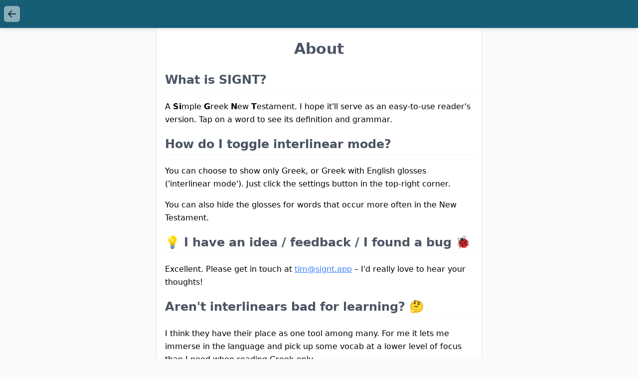

--- FILE ---
content_type: text/html; charset=utf-8
request_url: https://www.signt.app/about
body_size: 3462
content:
<!DOCTYPE html><html lang="en"><head><meta charSet="UTF-8"/><meta name="viewport" content="width=device-width, initial-scale=1.0"/><meta name="description" content="A simple, readable Greek New Testament, with definitions and English translations available."/><link rel="icon" type="image/svg+xml" sizes="300x300" href="/favicon.svg"/><link rel="manifest" href="/manifest.json"/><link rel="apple-touch-icon" sizes="180x180" href="/apple-touch-icon.png"/><link rel="alternate icon" href="/favicon.ico"/><link rel="icon" type="image/png" sizes="48x48" href="/favicon-48x48.png"/><title>About | SIGNT | Simple Greek New Testament</title><meta name="next-head-count" content="9"/><link rel="preload" href="/_next/static/css/3c5f57649e862ee4811a.css" as="style"/><link rel="stylesheet" href="/_next/static/css/3c5f57649e862ee4811a.css" data-n-g=""/><noscript data-n-css=""></noscript><script defer="" nomodule="" src="/_next/static/chunks/polyfills-a40ef1678bae11e696dba45124eadd70.js"></script><script src="/_next/static/chunks/webpack-f47d69457824065d04c3.js" defer=""></script><script src="/_next/static/chunks/main-86aab1bda29c1450517e.js" defer=""></script><script src="/_next/static/chunks/pages/_app-d1d903dde49d83ce0edc.js" defer=""></script><script src="/_next/static/chunks/688-e18a56b43674f66f0184.js" defer=""></script><script src="/_next/static/chunks/893-c1abbecaf31f2a75a2ba.js" defer=""></script><script src="/_next/static/chunks/pages/about-6e57aadaaef0215b8992.js" defer=""></script><script src="/_next/static/Z4oVu4EPf8WtPGValx0fD/_buildManifest.js" defer=""></script><script src="/_next/static/Z4oVu4EPf8WtPGValx0fD/_ssgManifest.js" defer=""></script></head><body class="sm:bg-gray-50"><script>
        (function() {
            function getInitialGlossMode() {
                const persistedGlossPreference = window.localStorage.getItem('showGloss');
                const hasPersistedPreference = typeof persistedGlossPreference === 'string';
                // If the user has explicitly set a preference, let's use it.
                // Otherwise, this value will be null.
                if (hasPersistedPreference) {
                  return persistedGlossPreference;
                }
                // Default to true
                return 'true';
              }


            const showGloss = getInitialGlossMode();
            const root = document.documentElement;
            root.style.setProperty(
              '--show-gloss',
              showGloss === 'true'
                ? 1
                : 0
            );
          })()</script><div id="__next"><div class="flex flex-col items-center"><nav class="fixed w-full z-50 h-14 self-stretch flex justify-center items-center bg-cyan-800 p-2 shadow-md"><a class="
                    bg-white opacity-50 rounded-md text-sm h-8 w-8 flex justify-center items-center" href="/Mat/1"><svg xmlns="http://www.w3.org/2000/svg" width="1.25rem" height="1.25rem" class="h-5 w-5" viewBox="0 0 20 20" fill="currentColor"><path fill-rule="evenodd" d="M9.707 16.707a1 1 0 01-1.414 0l-6-6a1 1 0 010-1.414l6-6a1 1 0 011.414 1.414L5.414 9H17a1 1 0 110 2H5.414l4.293 4.293a1 1 0 010 1.414z" clip-rule="evenodd"></path></svg></a><span class="invisible rounded-md h-8 w-0 xs:w-8"></span><div class="flex-grow flex justify-center items-center"></div><a class="hover:opacity-60 invisible  bg-white font-bold opacity-50 rounded-md text-md h-8 w-8 flex justify-center items-center" href="/about">?</a></nav><div class="mt-14 self-stretch flex flex-col items-center justify-center"><main class="flex flex-col max-w-prose w-full mb-32 bg-white sm:shadow-md p-4"><h1 class="text-3xl py-2 text-center font-bold text-gray-600">About</h1><h2 class="text-xl sm:text-2xl pt-5 font-bold text-gray-600">What is SIGNT?</h2><hr class="border-gray-100 my-1"/><p class="pt-3 sm:pt-4 leading-relaxed">A <b>Si</b>mple <b>G</b>reek <b>N</b>ew <b>T</b>estament. I hope it&#x27;ll serve as an easy-to-use reader&#x27;s version. Tap on a word to see its definition and grammar.</p><h2 class="text-xl sm:text-2xl pt-5 font-bold text-gray-600">How do I toggle interlinear mode?</h2><hr class="border-gray-100 my-1"/><p class="pt-3 sm:pt-4 leading-relaxed">You can choose to show only Greek, or Greek with English glosses (&#x27;interlinear mode&#x27;). Just click the settings button in the top-right corner.</p><p class="pt-3 sm:pt-4 leading-relaxed">You can also hide the glosses for words that occur more often in the New Testament.</p><h2 class="text-xl sm:text-2xl pt-5 font-bold text-gray-600">💡 I have an idea / feedback / I found a bug 🐞</h2><hr class="border-gray-100 my-1"/><p class="pt-3 sm:pt-4 leading-relaxed">Excellent. Please get in touch at <a class="text-blue-500 underline" target="_blank" href="/cdn-cgi/l/email-protection#75011c1835061c121b015b140505" rel="noreferrer"><span class="__cf_email__" data-cfemail="e2968b8fa2918b858c96cc839292">[email&#160;protected]</span></a> – I&#x27;d really love to hear your thoughts!</p><h2 class="text-xl sm:text-2xl pt-5 font-bold text-gray-600">Aren&#x27;t interlinears bad for learning? 🤔</h2><hr class="border-gray-100 my-1"/><p class="pt-3 sm:pt-4 leading-relaxed">I think they have their place as one tool among many. For me it lets me immerse in the language and pick up some vocab at a lower level of focus than I need when reading Greek-only.</p><p class="pt-3 sm:pt-4 leading-relaxed">I&#x27;ve also added the option to read in Greek only. This way you can be immersed in the text with the definitions and grammar only a click away.</p><h2 class="text-xl sm:text-2xl pt-5 font-bold text-gray-600">What about <i class="font-normal">[other tool]</i>?</h2><hr class="border-gray-100 my-1"/><p class="pt-3 sm:pt-4 leading-relaxed">There are loads of great tools out there, but I couldn&#x27;t find anything that quite matched my use case.</p><p class="pt-3 sm:pt-4 leading-relaxed">I wanted to read the Greek more often, but needed something simple with easily accessible definitions. STEP Bible is great, but for me is too full-featured to serve as a reader&#x27;s version. So I decided to build this!</p><h2 class="text-xl sm:text-2xl pt-5 font-bold text-gray-600">What Greek text does it use? 📜</h2><hr class="border-gray-100 my-1"/><p class="pt-3 sm:pt-4 leading-relaxed">I&#x27;ve been using the wonderful<!-- --> <a class="text-blue-500 underline" target="_blank" href="https://github.com/tyndale/STEPBible-Data" data-goatcounter-click="ext-tyndale" rel="noreferrer">STEP Bible Data</a> <!-- -->from Tyndale House.</p><p class="pt-3 sm:pt-4 leading-relaxed">Boring details: I started with the TAGNT, and as a first pass, filtered it to words that exist in NA (hence excluding those only in TR). This means some verses won&#x27;t exist in SIGNT, hopefully in a way that matches some modern translations. I think this also may affect punctuation.</p><p class="pt-3 sm:pt-4 leading-relaxed">I&#x27;m sure I&#x27;ll have got this wrong in places; I am not a Bible scholar. If you are and would like to help me improve this, please do<!-- --> <a class="text-blue-500 underline" target="_blank" href="/cdn-cgi/l/email-protection#1165787c516278767f653f706161" rel="noreferrer">get in touch</a>.</p><h2 class="text-xl sm:text-2xl pt-5 font-bold text-gray-600">How can I support you?</h2><hr class="border-gray-100 my-1"/><p class="pt-3 sm:pt-4 leading-relaxed">If you find SIGNT useful, you could share<!-- --> <a class="text-blue-500 underline" href="https://signt.app" target="_blank" rel="noreferrer">a link</a> <!-- -->with friends. I&#x27;d love for more people to benefit from it!</p><p class="pt-3 sm:pt-4 leading-relaxed">My running costs are currently low, but if you&#x27;re keen to support my continuing work on the site then I&#x27;ve set up a page where you can<a href="https://www.buymeacoffee.com/timc0" class="bg-red-400 inline-flex justify-center items-center hover:bg-red-500 font-bold text-white rounded-md p-0.5 pr-1 mx-1 align-middle" target="_blank" data-goatcounter-click="ext-bmac" rel="noreferrer"><svg xmlns="http://www.w3.org/2000/svg" width="1rem" height="1rem" class="inline h-4 w-4 mr-1" viewBox="0 0 20 20" fill="currentColor"><path d="M9.049 2.927c.3-.921 1.603-.921 1.902 0l1.07 3.292a1 1 0 00.95.69h3.462c.969 0 1.371 1.24.588 1.81l-2.8 2.034a1 1 0 00-.364 1.118l1.07 3.292c.3.921-.755 1.688-1.54 1.118l-2.8-2.034a1 1 0 00-1.175 0l-2.8 2.034c-.784.57-1.838-.197-1.539-1.118l1.07-3.292a1 1 0 00-.364-1.118L2.98 8.72c-.783-.57-.38-1.81.588-1.81h3.461a1 1 0 00.951-.69l1.07-3.292z"></path></svg>Buy me a coffee</a>(so to speak).</p><p class="pt-3 sm:pt-4 leading-relaxed">My personal site is<!-- --> <a class="text-blue-500 underline" href="https://www.timcrowter.com">here</a> <!-- -->if you&#x27;d like to see what else I&#x27;m working on.</p></main></div></div></div><script data-cfasync="false" src="/cdn-cgi/scripts/5c5dd728/cloudflare-static/email-decode.min.js"></script><script id="__NEXT_DATA__" type="application/json">{"props":{"pageProps":{}},"page":"/about","query":{},"buildId":"Z4oVu4EPf8WtPGValx0fD","nextExport":true,"autoExport":true,"isFallback":false,"scriptLoader":[]}</script><script defer src="https://static.cloudflareinsights.com/beacon.min.js/vcd15cbe7772f49c399c6a5babf22c1241717689176015" integrity="sha512-ZpsOmlRQV6y907TI0dKBHq9Md29nnaEIPlkf84rnaERnq6zvWvPUqr2ft8M1aS28oN72PdrCzSjY4U6VaAw1EQ==" data-cf-beacon='{"version":"2024.11.0","token":"e5d6b6424d3241808c7405f9ddffaa9c","r":1,"server_timing":{"name":{"cfCacheStatus":true,"cfEdge":true,"cfExtPri":true,"cfL4":true,"cfOrigin":true,"cfSpeedBrain":true},"location_startswith":null}}' crossorigin="anonymous"></script>
</body></html>

--- FILE ---
content_type: text/css; charset=utf-8
request_url: https://www.signt.app/_next/static/css/3c5f57649e862ee4811a.css
body_size: 3620
content:
@import url(https://fonts.googleapis.com/css2?family=Cardo&display=swap);
/*! tailwindcss v2.2.16 | MIT License | https://tailwindcss.com */

/*! modern-normalize v1.1.0 | MIT License | https://github.com/sindresorhus/modern-normalize */html{-o-tab-size:4}input::-moz-placeholder,textarea::-moz-placeholder{opacity:1;color:#9ca3af}input:-ms-input-placeholder,textarea:-ms-input-placeholder{opacity:1;color:#9ca3af}.w-min{width:-webkit-min-content;width:-moz-min-content}@-webkit-keyframes pulse{50%{opacity:.5}}.animate-pulse{-webkit-animation:pulse 2s cubic-bezier(.4,0,.6,1) infinite}@-webkit-keyframes fade-in-up{0%{opacity:0;transform:translateY(10px)}to{opacity:1;transform:translateY(0)}}.animate-fade-in-up{-webkit-animation:fade-in-up .1s ease-out}.overscroll-contain{-ms-scroll-chaining:none}

/*! tailwindcss v2.2.16 | MIT License | https://tailwindcss.com *//*! modern-normalize v1.1.0 | MIT License | https://github.com/sindresorhus/modern-normalize */html{-moz-tab-size:4;tab-size:4;line-height:1.15;-webkit-text-size-adjust:100%}body{margin:0;font-family:system-ui,-apple-system,Segoe UI,Roboto,Helvetica,Arial,sans-serif,Apple Color Emoji,Segoe UI Emoji}hr{height:0;color:inherit}abbr[title]{-webkit-text-decoration:underline dotted;text-decoration:underline dotted}b,strong{font-weight:bolder}code,kbd,pre,samp{font-family:ui-monospace,SFMono-Regular,Consolas,Liberation Mono,Menlo,monospace;font-size:1em}small{font-size:80%}sub,sup{font-size:75%;line-height:0;position:relative;vertical-align:baseline}sub{bottom:-.25em}sup{top:-.5em}table{text-indent:0;border-color:inherit}button,input,optgroup,select,textarea{font-family:inherit;font-size:100%;line-height:1.15;margin:0}button,select{text-transform:none}[type=button],[type=reset],[type=submit],button{-webkit-appearance:button}::-moz-focus-inner{border-style:none;padding:0}:-moz-focusring{outline:1px dotted ButtonText}:-moz-ui-invalid{box-shadow:none}legend{padding:0}progress{vertical-align:baseline}::-webkit-inner-spin-button,::-webkit-outer-spin-button{height:auto}[type=search]{-webkit-appearance:textfield;outline-offset:-2px}::-webkit-search-decoration{-webkit-appearance:none}::-webkit-file-upload-button{-webkit-appearance:button;font:inherit}summary{display:list-item}blockquote,dd,dl,figure,h1,h2,h3,h4,h5,h6,hr,p,pre{margin:0}button{background-color:transparent;background-image:none}fieldset,ol,ul{margin:0;padding:0}ol,ul{list-style:none}html{font-family:ui-sans-serif,system-ui,-apple-system,BlinkMacSystemFont,Segoe UI,Roboto,Helvetica Neue,Arial,Noto Sans,sans-serif,Apple Color Emoji,Segoe UI Emoji,Segoe UI Symbol,Noto Color Emoji;line-height:1.5}body{font-family:inherit;line-height:inherit}*,:after,:before{box-sizing:border-box;border:0 solid}hr{border-top-width:1px}img{border-style:solid}textarea{resize:vertical}input::placeholder,textarea::placeholder{opacity:1;color:#9ca3af}[role=button],button{cursor:pointer}:-moz-focusring{outline:auto}table{border-collapse:collapse}h1,h2,h3,h4,h5,h6{font-size:inherit;font-weight:inherit}a{color:inherit;text-decoration:inherit}button,input,optgroup,select,textarea{padding:0;line-height:inherit;color:inherit}code,kbd,pre,samp{font-family:ui-monospace,SFMono-Regular,Menlo,Monaco,Consolas,Liberation Mono,Courier New,monospace}audio,canvas,embed,iframe,img,object,svg,video{display:block;vertical-align:middle}img,video{max-width:100%;height:auto}[hidden]{display:none}*,:after,:before{--tw-translate-x:0;--tw-translate-y:0;--tw-rotate:0;--tw-skew-x:0;--tw-skew-y:0;--tw-scale-x:1;--tw-scale-y:1;--tw-transform:translateX(var(--tw-translate-x)) translateY(var(--tw-translate-y)) rotate(var(--tw-rotate)) skewX(var(--tw-skew-x)) skewY(var(--tw-skew-y)) scaleX(var(--tw-scale-x)) scaleY(var(--tw-scale-y));--tw-border-opacity:1;border-color:rgba(229,231,235,var(--tw-border-opacity));--tw-ring-offset-shadow:0 0 #0000;--tw-ring-shadow:0 0 #0000;--tw-shadow:0 0 #0000;--tw-blur:var(--tw-empty,/*!*/ /*!*/);--tw-brightness:var(--tw-empty,/*!*/ /*!*/);--tw-contrast:var(--tw-empty,/*!*/ /*!*/);--tw-grayscale:var(--tw-empty,/*!*/ /*!*/);--tw-hue-rotate:var(--tw-empty,/*!*/ /*!*/);--tw-invert:var(--tw-empty,/*!*/ /*!*/);--tw-saturate:var(--tw-empty,/*!*/ /*!*/);--tw-sepia:var(--tw-empty,/*!*/ /*!*/);--tw-drop-shadow:var(--tw-empty,/*!*/ /*!*/);--tw-filter:var(--tw-blur) var(--tw-brightness) var(--tw-contrast) var(--tw-grayscale) var(--tw-hue-rotate) var(--tw-invert) var(--tw-saturate) var(--tw-sepia) var(--tw-drop-shadow)}.container{width:100%}@media (min-width:320px){.container{max-width:320px}}@media (min-width:640px){.container{max-width:640px}}@media (min-width:768px){.container{max-width:768px}}@media (min-width:1024px){.container{max-width:1024px}}@media (min-width:1280px){.container{max-width:1280px}}@media (min-width:1536px){.container{max-width:1536px}}.invisible{visibility:hidden}.static{position:static}.fixed{position:fixed}.absolute{position:absolute}.relative{position:relative}.bottom-5{bottom:1.25rem}.right-5{right:1.25rem}.left-5{left:1.25rem}.top-full{top:100%}.right-0{right:0}.top-14{top:3.5rem}.bottom-0{bottom:0}.left-0{left:0}.-bottom-full{bottom:-100%}.top-0{top:0}.z-10{z-index:10}.z-50{z-index:50}.z-30{z-index:30}.float-right{float:right}.m-3{margin:.75rem}.m-0\.5{margin:.125rem}.m-0{margin:0}.m-1{margin:.25rem}.mx-1{margin-left:.25rem;margin-right:.25rem}.my-1{margin-top:.25rem;margin-bottom:.25rem}.my-1\.5{margin-top:.375rem;margin-bottom:.375rem}.mx-0\.5{margin-left:.125rem;margin-right:.125rem}.mx-0{margin-left:0;margin-right:0}.mx-auto{margin-left:auto;margin-right:auto}.mt-14{margin-top:3.5rem}.mb-32{margin-bottom:8rem}.mr-1{margin-right:.25rem}.mr-4{margin-right:1rem}.ml-4{margin-left:1rem}.mt-2{margin-top:.5rem}.mt-1{margin-top:.25rem}.mb-1{margin-bottom:.25rem}.mr-2{margin-right:.5rem}.mb-2{margin-bottom:.5rem}.block{display:block}.inline{display:inline}.flex{display:flex}.inline-flex{display:inline-flex}.grid{display:grid}.hidden{display:none}.h-4{height:1rem}.h-screen{height:100vh}.h-16{height:4rem}.h-5{height:1.25rem}.h-3\.5{height:.875rem}.h-3{height:.75rem}.h-10{height:2.5rem}.h-6{height:1.5rem}.h-14{height:3.5rem}.h-8{height:2rem}.max-h-screen-less-16{max-height:calc(100vh - 4rem)}.w-full{width:100%}.w-4{width:1rem}.w-min{width:min-content}.w-8{width:2rem}.w-9{width:2.25rem}.w-10{width:2.5rem}.w-11{width:2.75rem}.w-12{width:3rem}.w-14{width:3.5rem}.w-16{width:4rem}.w-20{width:5rem}.w-24{width:6rem}.w-6{width:1.5rem}.w-5{width:1.25rem}.w-0{width:0}.max-w-prose{max-width:65ch}.max-w-md{max-width:28rem}.flex-grow{flex-grow:1}.translate-y-0{--tw-translate-y:0px;transform:var(--tw-transform)}.-translate-y-96{--tw-translate-y:-24rem}.-translate-y-96,.rotate-180{transform:var(--tw-transform)}.rotate-180{--tw-rotate:180deg}.scale-y-n1{--tw-scale-y:-1}.scale-y-n1,.transform{transform:var(--tw-transform)}.transform-gpu{--tw-transform:translate3d(var(--tw-translate-x),var(--tw-translate-y),0) rotate(var(--tw-rotate)) skewX(var(--tw-skew-x)) skewY(var(--tw-skew-y)) scaleX(var(--tw-scale-x)) scaleY(var(--tw-scale-y))}@keyframes pulse{50%{opacity:.5}}.animate-pulse{animation:pulse 2s cubic-bezier(.4,0,.6,1) infinite}@keyframes fade-in-up{0%{opacity:0;transform:translateY(10px)}to{opacity:1;transform:translateY(0)}}.animate-fade-in-up{animation:fade-in-up .1s ease-out}.cursor-pointer{cursor:pointer}.grid-flow-row{grid-auto-flow:row}.grid-cols-verses{grid-template-columns:repeat(auto-fit,minmax(min(45px,100%),1fr))}.flex-row{flex-direction:row}.flex-col{flex-direction:column}.flex-wrap{flex-wrap:wrap}.items-start{align-items:flex-start}.items-center{align-items:center}.justify-center{justify-content:center}.justify-between{justify-content:space-between}.justify-evenly{justify-content:space-evenly}.justify-items-start{justify-items:start}.justify-items-stretch{justify-items:stretch}.gap-2{gap:.5rem}.gap-1\.5{gap:.375rem}.gap-1{gap:.25rem}.self-stretch{align-self:stretch}.overflow-auto{overflow:auto}.overflow-hidden{overflow:hidden}.overscroll-contain{overscroll-behavior:contain}.whitespace-nowrap{white-space:nowrap}.rounded-md{border-radius:.375rem}.rounded{border-radius:.25rem}.rounded-sm{border-radius:.125rem}.rounded-full{border-radius:9999px}.border-2{border-width:2px}.border-t-2{border-top-width:2px}.border-gray-100{--tw-border-opacity:1;border-color:rgba(243,244,246,var(--tw-border-opacity))}.border-cyan-600{--tw-border-opacity:1;border-color:rgba(8,145,178,var(--tw-border-opacity))}.border-cyan-700{--tw-border-opacity:1;border-color:rgba(14,116,144,var(--tw-border-opacity))}.border-blue-600{--tw-border-opacity:1;border-color:rgba(37,99,235,var(--tw-border-opacity))}.border-transparent{border-color:transparent}.border-gray-500{--tw-border-opacity:1;border-color:rgba(107,114,128,var(--tw-border-opacity))}.bg-white{--tw-bg-opacity:1;background-color:rgba(255,255,255,var(--tw-bg-opacity))}.bg-red-400{--tw-bg-opacity:1;background-color:rgba(248,113,113,var(--tw-bg-opacity))}.bg-gray-100{--tw-bg-opacity:1;background-color:rgba(243,244,246,var(--tw-bg-opacity))}.bg-cyan-50{--tw-bg-opacity:1;background-color:rgba(236,254,255,var(--tw-bg-opacity))}.bg-blue-50{--tw-bg-opacity:1;background-color:rgba(239,246,255,var(--tw-bg-opacity))}.bg-gray-500{--tw-bg-opacity:1;background-color:rgba(107,114,128,var(--tw-bg-opacity))}.bg-coolGray-100{--tw-bg-opacity:1;background-color:rgba(243,244,246,var(--tw-bg-opacity))}.bg-cyan-800{--tw-bg-opacity:1;background-color:rgba(21,94,117,var(--tw-bg-opacity))}.bg-gray-200{--tw-bg-opacity:1;background-color:rgba(229,231,235,var(--tw-bg-opacity))}.bg-gray-300{--tw-bg-opacity:1;background-color:rgba(209,213,219,var(--tw-bg-opacity))}.p-4{padding:1rem}.p-0\.5{padding:.125rem}.p-0{padding:0}.p-2{padding:.5rem}.p-1{padding:.25rem}.p-1\.5{padding:.375rem}.py-2{padding-top:.5rem;padding-bottom:.5rem}.px-3{padding-left:.75rem;padding-right:.75rem}.py-3{padding-top:.75rem;padding-bottom:.75rem}.py-1{padding-top:.25rem;padding-bottom:.25rem}.px-0\.5{padding-left:.125rem;padding-right:.125rem}.px-0{padding-left:0;padding-right:0}.pr-1{padding-right:.25rem}.pt-5{padding-top:1.25rem}.pt-3{padding-top:.75rem}.pt-1{padding-top:.25rem}.pb-2{padding-bottom:.5rem}.text-center{text-align:center}.align-middle{vertical-align:middle}.font-greek-serif{font-family:Cardo}.text-3xl{font-size:1.875rem;line-height:2.25rem}.text-xl{font-size:1.25rem;line-height:1.75rem}.text-xs{font-size:.75rem;line-height:1rem}.text-sm{font-size:.875rem;line-height:1.25rem}.text-lg{font-size:1.125rem;line-height:1.75rem}.font-bold{font-weight:700}.font-normal{font-weight:400}.font-semibold{font-weight:600}.leading-relaxed{line-height:1.625}.leading-none{line-height:1}.leading-3{line-height:.75rem}.leading-5{line-height:1.25rem}.text-gray-600{--tw-text-opacity:1;color:rgba(75,85,99,var(--tw-text-opacity))}.text-blue-500{--tw-text-opacity:1;color:rgba(59,130,246,var(--tw-text-opacity))}.text-white{--tw-text-opacity:1;color:rgba(255,255,255,var(--tw-text-opacity))}.text-black{--tw-text-opacity:1;color:rgba(0,0,0,var(--tw-text-opacity))}.text-gray-500{--tw-text-opacity:1;color:rgba(107,114,128,var(--tw-text-opacity))}.underline{text-decoration:underline}.opacity-50{opacity:.5}.shadow-md{--tw-shadow:0 4px 6px -1px rgba(0,0,0,0.1),0 2px 4px -1px rgba(0,0,0,0.06)}.shadow,.shadow-md{box-shadow:var(--tw-ring-offset-shadow,0 0 #0000),var(--tw-ring-shadow,0 0 #0000),var(--tw-shadow)}.shadow{--tw-shadow:0 1px 3px 0 rgba(0,0,0,0.1),0 1px 2px 0 rgba(0,0,0,0.06)}.shadow-lg-top{--tw-shadow:0 -10px 15px -3px rgba(0,0,0,0.1),0 4px 6px -2px rgba(0,0,0,0.05);box-shadow:var(--tw-ring-offset-shadow,0 0 #0000),var(--tw-ring-shadow,0 0 #0000),var(--tw-shadow)}.filter{filter:var(--tw-filter)}.transition-all{transition-property:all;transition-timing-function:cubic-bezier(.4,0,.2,1);transition-duration:.15s}.transition-transform{transition-property:transform;transition-timing-function:cubic-bezier(.4,0,.2,1);transition-duration:.15s}.delay-200{transition-delay:.2s}.delay-100{transition-delay:.1s}.duration-300{transition-duration:.3s}.duration-200{transition-duration:.2s}.duration-100{transition-duration:.1s}.duration-150{transition-duration:.15s}.ease-out{transition-timing-function:cubic-bezier(0,0,.2,1)}.ease-in{transition-timing-function:cubic-bezier(.4,0,1,1)}.ease-in-out{transition-timing-function:cubic-bezier(.4,0,.2,1)}.hover\:bg-red-500:hover{--tw-bg-opacity:1;background-color:rgba(239,68,68,var(--tw-bg-opacity))}.hover\:bg-gray-50:hover{--tw-bg-opacity:1;background-color:rgba(249,250,251,var(--tw-bg-opacity))}.hover\:bg-gray-200:hover{--tw-bg-opacity:1;background-color:rgba(229,231,235,var(--tw-bg-opacity))}.hover\:opacity-60:hover{opacity:.6}.hover\:shadow-md:hover{--tw-shadow:0 4px 6px -1px rgba(0,0,0,0.1),0 2px 4px -1px rgba(0,0,0,0.06);box-shadow:var(--tw-ring-offset-shadow,0 0 #0000),var(--tw-ring-shadow,0 0 #0000),var(--tw-shadow)}.active\:bg-gray-200:active{--tw-bg-opacity:1;background-color:rgba(229,231,235,var(--tw-bg-opacity))}.group:hover .group-hover\:-translate-x-0\.5{--tw-translate-x:-0.125rem;transform:var(--tw-transform)}.group:hover .group-hover\:-translate-x-0{--tw-translate-x:0px;transform:var(--tw-transform)}@media (min-width:320px){.xs\:block{display:block}.xs\:w-8{width:2rem}.xs\:grid-flow-col{grid-auto-flow:column}.xs\:grid-cols-2{grid-template-columns:repeat(2,minmax(0,1fr))}.xs\:grid-rows-14{grid-template-rows:repeat(14,minmax(2rem,1fr))}.xs\:p-4{padding:1rem}.xs\:p-2{padding:.5rem}.xs\:p-1{padding:.25rem}}@media (hover:hover){.hover-hover\:hover\:bg-blue-50:hover{--tw-bg-opacity:1;background-color:rgba(239,246,255,var(--tw-bg-opacity))}}@media (min-width:640px){.sm\:absolute{position:absolute}.sm\:bottom-auto{bottom:auto}.sm\:left-auto{left:auto}.sm\:right-auto{right:auto}.sm\:bottom-2{bottom:.5rem}.sm\:-bottom-full{bottom:-100%}.sm\:m-0\.5{margin:.125rem}.sm\:m-0{margin:0}.sm\:mt-6{margin-top:1.5rem}.sm\:h-12{height:3rem}.sm\:h-auto{height:auto}.sm\:max-h-screen-less-16{max-height:calc(100vh - 4rem)}.sm\:w-12{width:3rem}.sm\:w-screen{width:100vw}.sm\:max-w-lg{max-width:32rem}.sm\:max-w-sm{max-width:24rem}.sm\:max-w-xl{max-width:36rem}.sm\:rounded-xl{border-radius:.75rem}.sm\:rounded-md{border-radius:.375rem}.sm\:border-2{border-width:2px}.sm\:bg-gray-50{--tw-bg-opacity:1;background-color:rgba(249,250,251,var(--tw-bg-opacity))}.sm\:p-3{padding:.75rem}.sm\:p-1{padding:.25rem}.sm\:p-2{padding:.5rem}.sm\:px-4{padding-left:1rem;padding-right:1rem}.sm\:py-4{padding-top:1rem;padding-bottom:1rem}.sm\:py-1\.5{padding-top:.375rem;padding-bottom:.375rem}.sm\:py-1{padding-top:.25rem;padding-bottom:.25rem}.sm\:px-2{padding-left:.5rem;padding-right:.5rem}.sm\:pt-4{padding-top:1rem}.sm\:text-2xl{font-size:1.5rem;line-height:2rem}.sm\:shadow-md{--tw-shadow:0 4px 6px -1px rgba(0,0,0,0.1),0 2px 4px -1px rgba(0,0,0,0.06);box-shadow:var(--tw-ring-offset-shadow,0 0 #0000),var(--tw-ring-shadow,0 0 #0000),var(--tw-shadow)}}

--- FILE ---
content_type: text/css; charset=utf-8
request_url: https://www.signt.app/_next/static/css/d8a91b8c67068d687912.css
body_size: -438
content:
.verse_wordContainer__S7uUI{height:calc(2.5rem + var(--show-gloss) * 1.5rem)}.verse_wordContainerNoGloss__qLAE2{height:2.5rem!important}.verse_gloss__-KBgn{height:var(--show-gloss);width:var(--show-gloss)}

--- FILE ---
content_type: application/javascript; charset=utf-8
request_url: https://www.signt.app/_next/static/Z4oVu4EPf8WtPGValx0fD/_ssgManifest.js
body_size: -518
content:
self.__SSG_MANIFEST=new Set(["\u002F[bookShortName]\u002F[chapter]"]);self.__SSG_MANIFEST_CB&&self.__SSG_MANIFEST_CB()

--- FILE ---
content_type: application/javascript; charset=utf-8
request_url: https://www.signt.app/_next/static/chunks/893-c1abbecaf31f2a75a2ba.js
body_size: 14158
content:
"use strict";(self.webpackChunk_N_E=self.webpackChunk_N_E||[]).push([[893],{8893:function(e,i,r){r.d(i,{J:function(){return N}});var n=r(7347),t=r(3809),a=r(9496),l=r(5839),P=r(4637),u=function(e){var i=e.book,r=e.chapter,n=(0,a.useState)(!1),t=n[0],l=n[1];return(0,a.useEffect)((function(){l(!1)}),[i,r]),(0,P.jsxs)(P.Fragment,{children:[(0,P.jsxs)("button",{className:"flex items-center justify-evenly p-2 gap-2 h-10 rounded-md bg-white hover:bg-gray-50",onClick:function(){return l(!t)},children:[null===i||void 0===i?void 0:i.fullName," ",r,(0,P.jsx)("svg",{xmlns:"http://www.w3.org/2000/svg",width:"1.25rem",height:"1.25rem",className:"h-5 w-5 transition-transform transform duration-150 ease-in-out ".concat(t?"scale-y-n1":""),fill:"none",viewBox:"0 0 24 24",stroke:"currentColor",children:(0,P.jsx)("path",{strokeLinecap:"round",strokeLinejoin:"round",strokeWidth:2,d:"M19 9l-7 7-7-7"})})]}),t&&(0,P.jsx)(c,{onSelectChapter:function(){return l(!1)}})]})},c=function(e){var i=e.onSelectChapter,r=(0,a.useState)(void 0),n=r[0],t=r[1];return(0,P.jsx)("div",{className:" overflow-auto overscroll-contain fixed top-14 bottom-0 left-0 right-0 sm:absolute sm:h-auto sm:max-h-screen-less-16 sm:bottom-auto sm:left-auto sm:right-auto sm:max-w-sm sm:w-screen p-2 xs:p-4 bg-white sm:shadow-md sm:rounded-xl animate-fade-in-up",children:n?(0,P.jsx)(v,{book:n,onClickChapter:i,onUnsetBook:function(){return t(void 0)}}):(0,P.jsx)(s,{books:l.Cb,onClickBook:t})})},s=function(e){var i=e.books,r=e.onClickBook;return(0,P.jsx)("div",{className:"grid xs:grid-flow-col xs:grid-rows-14 xs:grid-cols-2 gap-1.5 justify-items-stretch",children:i.map((function(e,i){return(0,P.jsx)("button",{className:"flex justify-center items-center whitespace-nowrap p-1.5 overflow-hidden rounded-md bg-gray-100 hover:bg-gray-200",onClick:function(){return r(e)},children:e.fullName},i)}))})},o=function(e){var i=e.bookShortName,r=e.onClick,n=e.chapterNum,l=(0,a.useState)(""),u=l[0],c=l[1];return(0,a.useEffect)((function(){var e;c(null===(e=location)||void 0===e?void 0:e.search.substring(1))}),[]),(0,P.jsx)(t.default,{href:{pathname:"/".concat(i,"/").concat(n),query:u},children:(0,P.jsx)("a",{onClick:r,className:"text-center p-2 xs:p-2 rounded-md border-2 border-gray hover:bg-gray-200",children:n})})},v=function(e){var i=e.book,r=e.onClickChapter,t=e.onUnsetBook;return(0,P.jsxs)("div",{children:[(0,P.jsxs)("div",{className:"p-1.5 mb-2 overflow-hidden rounded-md bg-gray-200 flex items-center",children:[(0,P.jsx)("button",{className:"group rounded-md bg-white",onClick:t,children:(0,P.jsx)("svg",{xmlns:"http://www.w3.org/2000/svg",width:"1.5rem",height:"1.5rem",className:"h-6 w-6 m-1 transform group-hover:-translate-x-0.5",fill:"none",viewBox:"0 0 24 24",stroke:"currentColor",children:(0,P.jsx)("path",{strokeLinecap:"round",strokeLinejoin:"round",strokeWidth:2,d:"M11 17l-5-5m0 0l5-5m-5 5h12"})})}),(0,P.jsx)("h3",{className:"mx-auto",children:i.fullName}),(0,P.jsx)("div",{className:"h-6 w-6 m-1 visibility-hidden hidden xs:block"})]}),(0,P.jsx)("div",{className:"grid grid-cols-verses grid-flow-row gap-1.5",children:(0,n.Z)(Array(i.numChapters)).map((function(e,n){return i&&(0,P.jsx)(o,{bookShortName:i.shortName,chapterNum:n+1,onClick:r},n)}))})]})},A=r(930),d=r(9803),V=r.n(d),S=r(4211),N=function(e){var i=e.book,r=e.chapter,n=(e.onBack,e.backPath),a=e.showAbout,l=void 0===a||a;return(0,P.jsxs)("nav",{className:"fixed w-full z-50 h-14 self-stretch flex justify-center items-center bg-cyan-800 p-2 shadow-md",children:[(0,P.jsx)(t.default,{href:n||"/",passHref:!0,children:(0,P.jsx)("a",{className:"".concat(n?"":"invisible","\n                    bg-white opacity-50 rounded-md text-sm h-8 w-8 flex justify-center items-center"),children:(0,P.jsx)("svg",{xmlns:"http://www.w3.org/2000/svg",width:"1.25rem",height:"1.25rem",className:"h-5 w-5",viewBox:"0 0 20 20",fill:"currentColor",children:(0,P.jsx)("path",{fillRule:"evenodd",d:"M9.707 16.707a1 1 0 01-1.414 0l-6-6a1 1 0 010-1.414l6-6a1 1 0 011.414 1.414L5.414 9H17a1 1 0 110 2H5.414l4.293 4.293a1 1 0 010 1.414z",clipRule:"evenodd"})})})}),(0,P.jsx)("span",{className:"invisible rounded-md h-8 w-0 xs:w-8"}),(0,P.jsx)("div",{className:"flex-grow flex justify-center items-center",children:i&&r&&(0,P.jsx)(u,{book:i,chapter:r})}),l&&(0,P.jsx)(M,{}),(0,P.jsx)(t.default,{href:"/about",children:(0,P.jsx)("a",{className:V()("hover:opacity-60","".concat(l?"":"invisible","  bg-white font-bold opacity-50 rounded-md text-md h-8 w-8 flex justify-center items-center")),children:"?"})})]})},M=function(){var e=(0,a.useState)(!1),i=e[0],r=e[1],n=(0,A.K$)(),t=n.showGloss,l=n.setShowGloss,u=n.maxCount,c=n.setMaxCount,s=n.enableMaxCount,o=n.setEnableMaxCount,v=a.useRef(null);(0,a.useEffect)((function(){var e=function(e){i&&v.current&&!v.current.contains(e.target)&&r(!1)};document.addEventListener("click",e);var n=function(e){"Escape"===e.key&&r(!1)};return document.addEventListener("keydown",n),function(){document.removeEventListener("click",e),document.removeEventListener("keydown",n)}}),[i]);var d=(0,a.useState)(u),N=d[0],M=d[1];(0,a.useEffect)((function(){isNaN(N)||c(Math.max(N,0))}),[N,c]);return(0,P.jsxs)("div",{className:"mr-1",children:[(0,P.jsx)("button",{className:"bg-white opacity-50 hover:opacity-60 rounded-md text-md h-8 w-8 flex justify-center items-center",onClick:function(){return r(!i)},children:(0,P.jsx)("div",{className:"flex",children:(0,P.jsx)("svg",{xmlns:"http://www.w3.org/2000/svg",className:"h-5 w-5",viewBox:"0 0 20 20",fill:"currentColor",children:(0,P.jsx)("path",{d:"M6 10a2 2 0 11-4 0 2 2 0 014 0zM12 10a2 2 0 11-4 0 2 2 0 014 0zM16 12a2 2 0 100-4 2 2 0 000 4z"})})})}),i&&(0,P.jsx)("div",{className:"",children:(0,P.jsx)("div",{ref:v,className:V()("absolute top-full right-0 p-4 bg-white shadow-md rounded","w-full sm:max-w-lg"),children:(0,P.jsxs)("form",{className:"flex flex-col items-start justify-center text-sm",onSubmit:function(e){return e.preventDefault()},children:[(0,P.jsxs)("div",{className:"w-full flex flex-row justify-between",children:[(0,P.jsx)("h4",{className:"font-bold text-lg mb-1",children:"Settings"}),(0,P.jsx)("button",{type:"button",className:"flex items-center w-6 h-6 p-0.5 bg-gray-200 rounded-sm cursor-pointer",onClick:function(){return r(!1)},children:(0,P.jsx)(S.p,{})})]}),(0,P.jsxs)("label",{className:"flex flex-row items-center cursor-pointer my-1",children:[(0,P.jsx)("input",{type:"checkbox",className:"mr-2 cursor-pointer",checked:t,onChange:function(){return l(!t)}}),"Show English glosses (interlinear mode)"]}),(0,P.jsxs)("label",{className:"flex items-center my-1 cursor-pointer",children:[(0,P.jsx)("input",{type:"checkbox",className:"mr-2 cursor-pointer",disabled:!t,checked:s,onChange:function(){return o(!s)}}),(0,P.jsxs)("span",{className:"leading-5",children:["Hide glosses for words occurring more than",(0,P.jsx)("input",{min:0,type:"number",className:"mx-0.5 px-0.5 border-2 inline w-20 min-w-16",disabled:!t,value:N,onChange:function(e){var i=parseInt(e.target.value);M(i)}}),"time",1===N?"":"s"]})]})]})})})]})}},4211:function(e,i,r){r.d(i,{Z:function(){return u},p:function(){return s}});var n=r(9496),t=r(3426),a=r(6010),l=r(4637),P={entered:"ease-out duration-300 bottom-0 sm:bottom-2",exited:"ease-in duration-200 -bottom-full sm:-bottom-full"},u=function(){var e=(0,t.$)(),i=e.word,r=e.setWord,u=(0,n.useState)(void 0),o=u[0],v=u[1];(0,n.useEffect)((function(){i&&v(i)}),[i]);return(0,l.jsx)(l.Fragment,{children:(0,l.jsx)("div",{className:"".concat(i?null===P||void 0===P?void 0:P.entered:null===P||void 0===P?void 0:P.exited,"\n                            transform-gpu transition-all\n                            fixed z-30 sm:bottom-2 w-full sm:max-w-xl p-2 sm:p-3\n                            border-t-2 border-gray-500 sm:border-2 sm:rounded-md\n                            bg-gray-200 shadow-lg-top"),children:o&&(0,l.jsxs)(l.Fragment,{children:[(0,l.jsx)("button",{className:"float-right top-0 right-0 p-1 bg-gray-300 rounded-sm",onClick:function(){return r(void 0)},children:(0,l.jsx)(s,{})}),(0,l.jsxs)("div",{className:"xs:p-1 sm:px-2",children:[(0,l.jsxs)("div",{children:[(0,l.jsx)("span",{className:"mr-2",children:o.dictionaryEnglish}),(0,l.jsxs)("span",{className:"font-greek-serif text-xl ",children:["(",o.dictionaryGreek,function(e){var i;try{i=(0,a.R)(e.dictionaryGreek||"")}catch(r){console.error(r)}return i?" \u2013 "+i:""}(o),")"]})]}),(0,l.jsx)("div",{className:"block mt-2 text-sm text-gray-500",children:(0,l.jsx)(c,{grammar:o.grammar})}),(0,l.jsx)("div",{className:"block mt-2 text-xs text-gray-500",children:(0,l.jsx)("span",{className:"",children:o.strongs})})]})]})})})},c=function(e){var i=r(3863)[e.grammar]||e.grammar;return i?(0,l.jsx)("span",{className:"",children:i}):null},s=function(){return(0,l.jsx)("svg",{xmlns:"http://www.w3.org/2000/svg",width:"1.5rem",height:"1.5rem",className:"h-6 w-6",fill:"none",viewBox:"0 0 24 24",stroke:"currentColor",children:(0,l.jsx)("path",{strokeLinecap:"round",strokeLinejoin:"round",strokeWidth:2,d:"M6 18L18 6M6 6l12 12"})})}},5839:function(e,i,r){r.d(i,{Cb:function(){return n},H:function(){return t},mo:function(){return a},fG:function(){return l},kY:function(){return P},vB:function(){return c},eH:function(){return s},O2:function(){return o}});var n=[{shortName:"Mat",fullName:"Matthew",numChapters:28},{shortName:"Mrk",fullName:"Mark",numChapters:16},{shortName:"Luk",fullName:"Luke",numChapters:24},{shortName:"Jhn",fullName:"John",numChapters:21},{shortName:"Act",fullName:"Acts",numChapters:28},{shortName:"Rom",fullName:"Romans",numChapters:16},{shortName:"1Co",fullName:"1 Corinthians",numChapters:16},{shortName:"2Co",fullName:"2 Corinthians",numChapters:13},{shortName:"Gal",fullName:"Galatians",numChapters:6},{shortName:"Eph",fullName:"Ephesians",numChapters:6},{shortName:"Php",fullName:"Philippians",numChapters:4},{shortName:"Col",fullName:"Colossians",numChapters:4},{shortName:"1Th",fullName:"1 Thessalonians",numChapters:5},{shortName:"2Th",fullName:"2 Thessalonians",numChapters:3},{shortName:"1Ti",fullName:"1 Timothy",numChapters:6},{shortName:"2Ti",fullName:"2 Timothy",numChapters:4},{shortName:"Tit",fullName:"Titus",numChapters:3},{shortName:"Phm",fullName:"Philemon",numChapters:1},{shortName:"Heb",fullName:"Hebrews",numChapters:13},{shortName:"Jas",fullName:"James",numChapters:5},{shortName:"1Pe",fullName:"1 Peter",numChapters:5},{shortName:"2Pe",fullName:"2 Peter",numChapters:3},{shortName:"1Jn",fullName:"1 John",numChapters:5},{shortName:"2Jn",fullName:"2 John",numChapters:1},{shortName:"3Jn",fullName:"3 John",numChapters:1},{shortName:"Jud",fullName:"Jude",numChapters:1},{shortName:"Rev",fullName:"Revelation",numChapters:22}],t=function(e,i){return e?"/".concat(e,"/").concat(i||"1"):a()},a=function(){return t("Mat","1")},l=function(e,i){var r=parseInt(i);if(r>1)return t(e,(r-1).toString());var a=n.findIndex((function(i){return i.shortName===e}));if(a){var l=n[a-1];return t(l.shortName,l.numChapters.toString())}},P=function(e,i){var r=n.findIndex((function(i){return i.shortName===e})),a=n[r],l=parseInt(i);if(l<a.numChapters)return t(e,(l+1).toString());var P=n[r+1];return P?t(P.shortName,"1"):void 0},u=[0,1,4],c=function(e){return u.includes(e.wordType)},s="SIGNT | Simple Greek New Testament",o=function(e,i){return e&&i?"".concat(e.fullName," ").concat(i," | SIGNT"):s}},3863:function(e){e.exports=JSON.parse('{"A-APF":"Adjective Accusative Plural Feminine","A-APF-C":"Adjective Accusative Plural Feminine Comparative","A-APF-LG":"Adjective Accusative Plural Feminine Location Gentilic","A-APF-NUI":"Adjective Accusative Plural Feminine Numeral","A-APF-PG":"Adjective Accusative Plural Feminine Person Gentilic","A-APM":"Adjective Accusative Plural Masculine","A-APM-C":"Adjective Accusative Plural Masculine Comparative","A-APM-G":"Adjective Accusative Plural Masculine Gentilic","A-APM-L":"Adjective Accusative Plural Masculine Location","A-APM-LG":"Adjective Accusative Plural Masculine Location Gentilic","A-APM-NUI":"Adjective Accusative Plural Masculine Numeral","A-APM-PG":"Adjective Accusative Plural Masculine Person Gentilic","A-APM-TG":"Adjective Accusative Plural Masculine Title Gentilic","A-APN":"Adjective Accusative Plural Neuter","A-APN-C":"Adjective Accusative Plural Neuter Comparative","A-APN-LG":"Adjective Accusative Plural Neuter Location Gentilic","A-APN-NUI":"Adjective Accusative Plural Neuter Numeral","A-APN-PG":"Adjective Accusative Plural Neuter Person Gentilic","A-ASF":"Adjective Accusative Singular Feminine","A-ASF-C":"Adjective Accusative Singular Feminine Comparative","A-ASF-L":"Adjective Accusative Singular Feminine Location","A-ASF-LG":"Adjective Accusative Singular Feminine Location Gentilic","A-ASF-N":"Adjective Accusative Singular Feminine Negative","A-ASF-PG":"Adjective Accusative Singular Feminine Person Gentilic","A-ASF-S":"Adjective Accusative Singular Feminine Superlative","A-ASM":"Adjective Accusative Singular Masculine","A-ASM-C":"Adjective Accusative Singular Masculine Comparative","A-ASM-L":"Adjective Accusative Singular Masculine Location","A-ASM-LG":"Adjective Accusative Singular Masculine Location Gentilic","A-ASM-N":"Adjective Accusative Singular Masculine Negative","A-ASM-PG":"Adjective Accusative Singular Masculine Person Gentilic","A-ASM-S":"Adjective Accusative Singular Masculine Superlative","A-ASM-T":"Adjective Accusative Singular Masculine Title","A-ASN":"Adjective Accusative Singular Neuter","A-ASN-C":"Adjective Accusative Singular Neuter Comparative","A-ASN-LG":"Adjective Accusative Singular Neuter Location Gentilic","A-ASN-N":"Adjective Accusative Singular Neuter Negative","A-ASN-PG":"Adjective Accusative Singular Neuter Person Gentilic","A-ASN-S":"Adjective Accusative Singular Neuter Superlative","A-DPF":"Adjective Dative Plural Feminine","A-DPF-C":"Adjective Dative Plural Feminine Comparative","A-DPF-LG":"Adjective Dative Plural Feminine Location Gentilic","A-DPF-NUI":"Adjective Dative Plural Feminine Numeral","A-DPF-PG":"Adjective Dative Plural Feminine Person Gentilic","A-DPM":"Adjective Dative Plural Masculine","A-DPM-C":"Adjective Dative Plural Masculine Comparative","A-DPM-LG":"Adjective Dative Plural Masculine Location Gentilic","A-DPM-NUI":"Adjective Dative Plural Masculine Numeral","A-DPM-PG":"Adjective Dative Plural Masculine Person Gentilic","A-DPN":"Adjective Dative Plural Neuter","A-DPN-LG":"Adjective Dative Plural Neuter Location Gentilic","A-DPN-NUI":"Adjective Dative Plural Neuter Numeral","A-DPN-P":"Adjective Dative Plural Neuter Individual","A-DPN-PG":"Adjective Dative Plural Neuter Person Gentilic","A-DSF":"Adjective Dative Singular Feminine","A-DSF-C":"Adjective Dative Singular Feminine Comparative","A-DSF-L":"Adjective Dative Singular Feminine Location","A-DSF-LG":"Adjective Dative Singular Feminine Location Gentilic","A-DSF-PG":"Adjective Dative Singular Feminine Person Gentilic","A-DSF-S":"Adjective Dative Singular Feminine Superlative","A-DSF-T":"Adjective Dative Singular Feminine of a type","A-DSF-TG":"Adjective Dative Singular Feminine of a type of group","A-DSM":"Adjective Dative Singular Masculine","A-DSM-C":"Adjective Dative Singular Masculine Comparative","A-DSM-LG":"Adjective Dative Singular Masculine Location Gentilic","A-DSM-N":"Adjective Dative Singular Masculine Negative","A-DSM-PG":"Adjective Dative Singular Masculine Person Gentilic","A-DSM-S":"Adjective Dative Singular Masculine Superlative","A-DSN":"Adjective Dative Singular Neuter","A-DSN-C":"Adjective Dative Singular Neuter Comparative","A-DSN-LG":"Adjective Dative Singular Neuter Location Gentilic","A-DSN-PG":"Adjective Dative Singular Neuter Person Gentilic","A-DSN-S":"Adjective Dative Singular Neuter Superlative","ADV":"Adverb","ADV-ARAM":"Adverb","ADV-C":"Adverb Comparative","ADV-I":"Adverb Interrogative","ADV-K":"Adverb or adverb and particle combined Comparative","ADV-L":"Adverb or adverb and particle combined Location","ADV-N":"Adverb or adverb and particle combined Negative","ADV-S":"Adverb Superlative","ADV-TG":"Adverb Title Gentilic","ADV-PG":"Adverb Title Gentilic","A-GPF":"Adjective Genitive Plural Feminine","A-GPF-L":"Adjective Genitive Plural Feminine Location","A-GPF-LG":"Adjective Genitive Plural Feminine Location Gentilic","A-GPF-NUI":"Adjective Genitive Plural Feminine","A-GPF-P":"Adjective Genitive Plural Feminine Individual","A-GPF-PG":"Adjective Genitive Plural Feminine Person Gentilic","A-GPF-S":"Adjective Genitive Plural Feminine Superlative","A-GPM":"Adjective Genitive Plural Masculine","A-GPM-C":"Adjective Genitive Plural Masculine Comparative","A-GPM-G":"Adjective Genitive Plural Masculine Gentilic","A-GPM-L":"Adjective Genitive Plural Masculine Location","A-GPM-LG":"Adjective Genitive Plural Masculine Location Gentilic","A-GPM-NUI":"Adjective Genitive Plural Masculine Numeral","A-GPM-PG":"Adjective Genitive Plural Masculine Person Gentilic","A-GPM-S":"Adjective Genitive Plural Masculine Superlative","A-GPM-TG":"Adjective Genitive Plural Masculine Title Gentilic","A-GPN":"Adjective Genitive Plural Neuter","A-GPN-C":"Adjective Genitive Plural Neuter Comparative","A-GPN-L":"Adjective Genitive Plural Neuter Location","A-GPN-LG":"Adjective Genitive Plural Neuter Location Gentilic","A-GPN-NUI":"Adjective Genitive Plural Neuter Numeral","A-GPN-PG":"Adjective Genitive Plural Neuter Person Gentilic","A-GSF":"Adjective Genitive Singular Feminine","A-GSF-C":"Adjective Genitive Singular Feminine Comparative","A-GSF-L":"Adjective Genitive Singular Feminine Location","A-GSF-LG":"Adjective Genitive Singular Feminine Location Gentilic","A-GSF-PG":"Adjective Genitive Singular Feminine Person Gentilic","A-GSF-P":"Adjective Genitive Singular Feminine Individual","A-GSF-S":"Adjective Genitive Singular Feminine Superlative","A-GSM":"Adjective Genitive Singular Masculine","A-GSM-C":"Adjective Genitive Singular Masculine Comparative","A-GSM-LG":"Adjective Genitive Singular Masculine Location Gentilic","A-GSM-N":"Adjective Genitive Singular Masculine Negative","A-GSM-PG":"Adjective Genitive Singular Masculine Person Gentilic","A-GSM-S":"Adjective Genitive Singular Masculine Superlative","A-GSM-T":"Adjective Genitive Singular Masculine Title","A-GSN":"Adjective Genitive Singular Neuter","A-GSN-LG":"Adjective Genitive Singular Neuter Location Gentilic","A-GSN-N":"Adjective Genitive Singular Neuter Negative","A-GSN-PG":"Adjective Genitive Singular Neuter Person Gentilic","A-GSN-S":"Adjective Genitive Singular Neuter Superlative","A-NPF":"Adjective Nominative Plural Feminine","A-NPF-C":"Adjective Nominative Plural Feminine Comparative","A-NPF-LG":"Adjective Nominative Plural Feminine Location Gentilic","A-NPF-NUI":"Adjective Nominative Plural Feminine","A-NPF-NUI-ABB":"Adjective Nominative Plural Feminine","A-NPF-PG":"Adjective Nominative Plural Feminine Person Gentilic","A-NPF-S":"Adjective Nominative Plural Feminine Superlative","A-NPM":"Adjective Nominative Plural Masculine","A-NPM-C":"Adjective Nominative Plural Masculine Comparative","A-NPM-G":"Adjective Nominative Plural Masculine Gentilic","A-NPM-LG":"Adjective Nominative Plural Masculine Location Gentilic","A-NPM-NUI":"Adjective Nominative Plural Masculine","A-NPM-NUI-ABB":"Adjective Nominative Plural Masculine","A-NPM-PG":"Adjective Nominative Plural Masculine Person Gentilic","A-NPN":"Adjective Nominative Plural Neuter","A-NPN-C":"Adjective Nominative Plural Neuter Comparative","A-NPN-L":"Adjective Nominative Plural Neuter Location","A-NPN-LG":"Adjective Nominative Plural Neuter Location Gentilic","A-NPN-NUI":"Adjective Nominative Plural Neuter","A-NPN-PG":"Adjective Nominative Plural Neuter Person Gentilic","A-NPN-S":"Adjective Nominative Plural Neuter Superlative","A-NSF":"Adjective Nominative Singular Feminine","A-NSF-C":"Adjective Nominative Singular Feminine Comparative","A-NSF-LG":"Adjective Nominative Singular Feminine Location Gentilic","A-NSF-N":"Adjective Nominative Singular Feminine Negative","A-NSF-PG":"Adjective Nominative Singular Feminine Person Gentilic","A-NSF-S":"Adjective Nominative Singular Feminine Superlative","A-NSM":"Adjective Nominative Singular Masculine","A-NSM-ATT":"Adjective Nominative Singular Masculine Attic Greek form","A-NSM-C":"Adjective Nominative Singular Masculine Comparative","A-NSM-L":"Adjective Nominative Singular Masculine Location","A-NSM-LG":"Adjective Nominative Singular Masculine Location Gentilic","A-NSM-N":"Adjective Nominative Singular Masculine Negative","A-NSM-PG":"Adjective Nominative Singular Masculine Person Gentilic","A-NSM-S":"Adjective Nominative Singular Masculine Superlative","A-NSM-T":"Adjective Nominative Singular Masculine Title","A-NSN":"Adjective Nominative Singular Neuter","A-NSN-C":"Adjective Nominative Singular Neuter Comparative","A-NSN-LG":"Adjective Nominative Singular Neuter Location Gentilic","A-NSN-N":"Adjective Nominative Singular Neuter Negative","A-NSN-PG":"Adjective Nominative Singular Neuter Person Gentilic","A-NSN-S":"Adjective Nominative Singular Neuter Superlative","A-NUI":"Adjective Indeclinable Numeral","A-NUI-ABB":"Adjective Indeclinable Numeral Contracted form","A-NUI-LG":"Adjective Indeclinable Numeral Location Gentilic","A-NUI-PG":"Adjective Indeclinable Numeral Person Gentilic","ARAM":"Aramaic transliterated word","A-VPF":"Adjective Vocative Plural Feminine","A-VPF-LG":"Adjective Vocative Plural Feminine Location Gentilic","A-VPF-PG":"Adjective Vocative Plural Feminine Person Gentilic","A-VPM":"Adjective Vocative Plural Masculine","A-VPM-C":"Adjective Vocative Plural Masculine Comparative","A-VPM-G":"Adjective Vocative Plural Masculine Gentilic","A-VPM-LG":"Adjective Vocative Plural Masculine Location Gentilic","A-VPM-PG":"Adjective Vocative Plural Masculine Person Gentilic","A-VPN":"Adjective Vocative Plural Neuter","A-VPN-G":"Adjective Vocative Plural Neuter Gentilic","A-VPN-LG":"Adjective Vocative Plural Neuter Location Gentilic","A-VPN-PG":"Adjective Vocative Plural Neuter Person Gentilic","A-VSF":"Adjective Vocative Singular Feminine","A-VSF-LG":"Adjective Vocative Singular Feminine Location Gentilic","A-VSF-PG":"Adjective Vocative Singular Feminine Person Gentilic","A-VSM":"Adjective Vocative Singular Masculine","A-VSM-LG":"Adjective Vocative Singular Masculine Location Gentilic","A-VSM-PG":"Adjective Vocative Singular Masculine Person Gentilic","A-VSN":"Adjective Vocative Singular Neuter","A-VSN-LG":"Adjective Vocative Singular Neuter Location Gentilic","A-VSN-PG":"Adjective Vocative Singular Neuter Person Gentilic","C-APF":"Reciprocal pronoun Accusative Plural Feminine","C-APM":"Reciprocal pronoun Accusative Plural Masculine","C-APN":"Reciprocal pronoun Accusative Plural Neuter","C-DPF":"Reciprocal pronoun Dative Plural Feminine","C-DPM":"Reciprocal pronoun Dative Plural Masculine","C-DPN":"Reciprocal pronoun Dative Plural Neuter","C-GPF":"Reciprocal pronoun Genitive Plural Feminine","C-GPM":"Reciprocal pronoun Genitive Plural Masculine","C-GPN":"Reciprocal pronoun Genitive Plural Neuter","COND":"Conjunction","COND-C":"Conjunction Contracted form","CONJ":"Conjunction","CONJ-K":"Conjunction","CONJ-N":"Conjunction Negative","D-APF":"Demonstrative pronoun Accusative Plural Feminine","D-APM":"Demonstrative pronoun Accusative Plural Masculine","D-APM-C":"Demonstrative pronoun Accusative Plural Masculine Contracted form","D-APM-K":"Demonstrative pronoun+Conjunction Accusative Plural Masculine","D-APN":"Demonstrative pronoun Accusative Plural Neuter","D-APN-K":"Demonstrative pronoun+Conjunction Accusative Plural Neuter","D-ASF":"Demonstrative pronoun Accusative Singular Feminine","D-ASM":"Demonstrative pronoun Accusative Singular Masculine","D-ASM-C":"Demonstrative pronoun Accusative Singular Masculine Contracted form","D-ASM-K":"Demonstrative pronoun+Conjunction Accusative Singular Masculine","D-ASN":"Demonstrative pronoun Accusative Singular Neuter","D-DPF":"Demonstrative pronoun Dative Plural Feminine","D-DPM":"Demonstrative pronoun Dative Plural Masculine","D-DPM-C":"Demonstrative pronoun Dative Plural Masculine Contracted form","D-DPM-K":"Demonstrative pronoun+Conjunction Dative Plural Masculine","D-DPN":"Demonstrative pronoun Dative Plural Neuter","D-DSF":"Demonstrative pronoun Dative Singular Feminine","D-DSM":"Demonstrative pronoun Dative Singular Masculine","D-DSN":"Demonstrative pronoun Dative Singular Neuter","D-GPF":"Demonstrative pronoun Genitive Plural Feminine","D-GPM":"Demonstrative pronoun Genitive Plural Masculine","D-GPN":"Demonstrative pronoun Genitive Plural Neuter","D-GSF":"Demonstrative pronoun Genitive Singular Feminine","D-GSM":"Demonstrative pronoun Genitive Singular Masculine","D-GSN":"Demonstrative pronoun Genitive Singular Neuter","D-NPF":"Demonstrative pronoun Nominative Plural Feminine","D-NPM":"Demonstrative pronoun Nominative Plural Masculine","D-NPM-C":"Demonstrative pronoun Nominative Plural Masculine Contracted form","D-NPM-K":"Demonstrative pronoun+Conjunction Nominative Plural Masculine","D-NPN":"Demonstrative pronoun Nominative Plural Neuter","D-NPN-C":"Demonstrative pronoun Nominative Plural Neuter Contracted form","D-NPN-K":"Demonstrative pronoun+Conjunction Nominative Plural Neuter","D-NSF":"Demonstrative pronoun Nominative Singular Feminine","D-NSM":"Demonstrative pronoun Nominative Singular Masculine","D-NSM-C":"Demonstrative pronoun Nominative Singular Masculine Contracted form","D-NSM-K":"Demonstrative pronoun+Conjunction Nominative Singular Masculine","D-NSN":"Demonstrative pronoun Nominative Singular Neuter","F-1APM":"Reflexive pronoun 1st Accusative Plural Masculine","F-1ASF":"Reflexive pronoun 1st Accusative Singular Feminine","F-1ASM":"Reflexive pronoun 1st Accusative Singular Masculine","F-1ASN":"Reflexive pronoun 1st Accusative Singular Neuter","F-1DPM":"Reflexive pronoun 1st Dative Plural Masculine","F-1DSF":"Reflexive pronoun 1st Dative Singular Feminine","F-1DSM":"Reflexive pronoun 1st Dative Singular Masculine","F-1DSN":"Reflexive pronoun 1st Dative Singular Neuter","F-1GPF":"Reflexive pronoun 1st Genitive Plural Feminine","F-1GPM":"Reflexive pronoun 1st Genitive Plural Masculine","F-1GPN":"Reflexive pronoun 1st Genitive Plural Neuter","F-1GSF":"Reflexive pronoun 1st Genitive Singular Feminine","F-1GSM":"Reflexive pronoun 1st Genitive Singular Masculine","F-1GSN":"Reflexive pronoun 1st Genitive Singular Neuter","F-2APF":"Reflexive pronoun 2nd Accusative Plural Feminine","F-2APM":"Reflexive pronoun 2nd Accusative Plural Masculine","F-2APN":"Reflexive pronoun 2nd Accusative Plural Neuter","F-2ASF":"Reflexive pronoun 2nd Accusative Singular Feminine","F-2ASM":"Reflexive pronoun 2nd Accusative Singular Masculine","F-2ASM-C":"Reflexive pronoun 2nd Accusative Singular Masculine Contracted form","F-2ASN":"Reflexive pronoun 2nd Accusative Singular Neuter","F-2DPF":"Reflexive pronoun 2nd Dative Plural Feminine","F-2DPM":"Reflexive pronoun 2nd Dative Plural Masculine","F-2DSF":"Reflexive pronoun 2nd Dative Singular Feminine","F-2DSM":"Reflexive pronoun 2nd Dative Singular Masculine","F-2DSN":"Reflexive pronoun 2nd Dative Singular Neuter","F-2GPF":"Reflexive pronoun 2nd Genitive Plural Feminine","F-2GPM":"Reflexive pronoun 2nd Genitive Plural Masculine","F-2GPN":"Reflexive pronoun 2nd Genitive Plural Neuter","F-2GSF":"Reflexive pronoun 2nd Genitive Singular Feminine","F-2GSM":"Reflexive pronoun 2nd Genitive Singular Masculine","F-2GSN":"Reflexive pronoun 2nd Genitive Singular Neuter","F-3APF":"Reflexive pronoun 3rd Accusative Plural Feminine","F-3APM":"Reflexive pronoun 3rd Accusative Plural Masculine","F-3APN":"Reflexive pronoun 3rd Accusative Plural Neuter","F-3ASF":"Reflexive pronoun 3rd Accusative Singular Feminine","F-3ASM":"Reflexive pronoun 3rd Accusative Singular Masculine","F-3ASN":"Reflexive pronoun 3rd Accusative Singular Neuter","F-3DPF":"Reflexive pronoun 3rd Dative Plural Feminine","F-3DPM":"Reflexive pronoun 3rd Dative Plural Masculine","F-3DPN":"Reflexive pronoun 3rd Dative Plural Neuter","F-3DSF":"Reflexive pronoun 3rd Dative Singular Feminine","F-3DSM":"Reflexive pronoun 3rd Dative Singular Masculine","F-3DSN":"Reflexive pronoun 3rd Dative Singular Neuter","F-3GPF":"Reflexive pronoun 3rd Genitive Plural Feminine","F-3GPM":"Reflexive pronoun 3rd Genitive Plural Masculine","F-3GPN":"Reflexive pronoun 3rd Genitive Plural Neuter","F-3GSF":"Reflexive pronoun 3rd Genitive Singular Feminine","F-3GSM":"Reflexive pronoun 3rd Genitive Singular Masculine","F-3GSN":"Reflexive pronoun 3rd Genitive Singular Neuter","F-3NSM":"Reflexive pronoun 3rd Nominative Singular Masculine","F-GPF":"Reflexive pronoun Genitive Plural Feminine","I-APF":"Interrogative pronoun Accusative Plural Feminine","I-APM":"Interrogative pronoun Accusative Plural Masculine","I-APN":"Interrogative pronoun Accusative Plural Neuter","I-ASF":"Interrogative pronoun Accusative Singular Feminine","I-ASM":"Interrogative pronoun Accusative Singular Masculine","I-ASN":"Interrogative pronoun Accusative Singular Neuter","I-DPF":"Interrogative pronoun Dative Plural Feminine","I-DPM":"Interrogative pronoun Dative Plural Masculine","I-DPN":"Interrogative pronoun Dative Plural Neuter","I-DSF":"Interrogative pronoun Dative Singular Feminine","I-DSM":"Interrogative pronoun Dative Singular Masculine","I-DSN":"Interrogative pronoun Dative Singular Neuter","I-GPF":"Interrogative pronoun Genitive Plural Feminine","I-GPM":"Interrogative pronoun Genitive Plural Masculine","I-GPN":"Interrogative pronoun Genitive Plural Neuter","I-GSF":"Interrogative pronoun Genitive Singular Feminine","I-GSM":"Interrogative pronoun Genitive Singular Masculine","I-GSN":"Interrogative pronoun Genitive Singular Neuter","INJ":"Interjection","INJ-HEB":"Interjection Transcribed from Hebrew","I-NPF":"Interrogative pronoun Nominative Plural Feminine","I-NPM":"Interrogative pronoun Nominative Plural Masculine","I-NPN":"Interrogative pronoun Nominative Plural Neuter","I-NSF":"Interrogative pronoun Nominative Singular Feminine","I-NSM":"Interrogative pronoun Nominative Singular Masculine","I-NSN":"Interrogative pronoun Nominative Singular Neuter","K-APF":"Correlative pronoun Accusative Plural Feminine","K-APM":"Correlative pronoun Accusative Plural Masculine","K-APN":"Correlative pronoun Accusative Plural Neuter","K-ASF":"Correlative pronoun Accusative Singular Feminine","K-ASM":"Correlative pronoun Accusative Singular Masculine","K-ASN":"Correlative pronoun Accusative Singular Neuter","K-DSN":"Correlative pronoun Dative Singular Neuter","K-GPF":"Correlative pronoun Genitive Plural Feminine","K-GPM":"Correlative pronoun Genitive Plural Masculine","K-GPN":"Correlative pronoun Genitive Plural Neuter","K-GSN":"Correlative pronoun Genitive Singular Neuter","K-NPF":"Correlative pronoun Nominative Plural Feminine","K-NPM":"Correlative pronoun Nominative Plural Masculine","K-NPN":"Correlative pronoun Nominative Plural Neuter","K-NSF":"Correlative pronoun Nominative Singular Feminine","K-NSM":"Correlative pronoun Nominative Singular Masculine","K-NSN":"Correlative pronoun Nominative Singular Neuter","N-APF":"Noun Accusative Plural Feminine","N-APF-C":"Noun Accusative Plural Feminine Contracted form","N-APF-L":"Noun Accusative Plural Feminine Location","N-APF-P":"Noun Accusative Plural Feminine Individual","N-APM":"Noun Accusative Plural Masculine","N-APM-L":"Noun Accusative Plural Masculine Location","N-APM-LG":"Noun Accusative Plural Masculine Location Gentilic","N-APM-P":"Noun Accusative Plural Masculine Individual","N-APM-PG":"Noun Accusative Plural Masculine Person Gentilic","N-APM-T":"Noun Accusative Plural Masculine","N-APN":"Noun Accusative Plural Neuter","N-APN-C":"Noun Accusative Plural Neuter Contracted form","N-APN-L":"Noun Accusative Plural Neuter Location","N-APN-P":"Noun Accusative Plural Neuter Individual","N-ASF":"Noun Accusative Singular Feminine","N-ASF-C":"Noun Accusative Singular Feminine Contracted form","N-ASF-L":"Noun Accusative Singular Feminine Location","N-ASF-P":"Noun Accusative Singular Feminine Individual","N-ASF-T":"Noun Accusative Singular Feminine","N-ASM":"Noun Accusative Singular Masculine","N-ASM-L":"Noun Accusative Singular Masculine Location","N-ASM-LG":"Noun Accusative Singular Masculine Location Gentilic","N-ASM-P":"Noun Accusative Singular Masculine Individual","N-ASM-T":"Noun Accusative Singular Masculine Title","N-ASN":"Noun Accusative Singular Neuter","N-ASN-HEB":"Noun Transcribed from Hebrew Accusative Singular Neuter","N-ASN-L":"Noun Accusative Singular Neuter Location","N-ASN-P":"Noun Accusative Singular Neuter Individual","N-DPF":"Noun Dative Plural Feminine","N-DPF-L":"Noun Dative Plural Feminine Location","N-DPF-P":"Noun Dative Plural Feminine Individual","N-DPM":"Noun Dative Plural Masculine","N-DPM-G":"Noun Dative Plural Masculine Gentilic","N-DPM-L":"Noun Dative Plural Masculine Location","N-DPM-LG":"Noun Dative Plural Masculine Location Gentilic","N-DPM-P":"Noun Dative Plural Masculine Individual","N-DPM-T":"Noun Dative Plural Masculine","N-DPN":"Noun Dative Plural Neuter","N-DPN-L":"Noun Dative Plural Neuter Location","N-DPN-P":"Noun Dative Plural Neuter Individual","N-DSF":"Noun Dative Singular Feminine","N-DSF-L":"Noun Dative Singular Feminine Location","N-DSF-LG":"Noun Dative Singular Feminine Location Gentilic","N-DSF-P":"Noun Dative Singular Feminine Individual","N-DSF-T":"Noun Dative Singular Feminine","N-DSM":"Noun Dative Singular Masculine","N-DSM-L":"Noun Dative Singular Masculine Location","N-DSM-LG":"Noun Dative Singular Masculine Location Gentilic","N-DSM-P":"Noun Dative Singular Masculine Individual","N-DSM-T":"Noun Dative Singular Masculine Title","N-DSN":"Noun Dative Singular Neuter","N-DSN-L":"Noun Dative Singular Neuter Location","N-DSN-P":"Noun Dative Singular Neuter Individual","N-GPF":"Noun Genitive Plural Feminine","N-GPF-L":"Noun Genitive Plural Feminine Location","N-GPF-LG":"Noun Genitive Plural Feminine Location Gentilic","N-GPF-P":"Noun Genitive Plural Feminine Individual","N-GPM":"Noun Genitive Plural Masculine","N-GPM-L":"Noun Genitive Plural Masculine Location","N-GPM-LG":"Noun Genitive Plural Masculine Location Gentilic","N-GPM-P":"Noun Genitive Plural Masculine Individual","N-GPM-PG":"Noun Genitive Plural Masculine Person Gentilic","N-GPM-T":"Noun Genitive Plural Masculine Title","N-GPN":"Noun Genitive Plural Neuter","N-GPN-L":"Noun Genitive Plural Neuter Location","N-GPN-P":"Noun Genitive Plural Neuter Individual","N-GSF":"Noun Genitive Singular Feminine","N-GSF-L":"Noun Genitive Singular Feminine Location","N-GSF-LG":"Noun Genitive Singular Feminine Location Gentilic","N-GSF-P":"Noun Genitive Singular Feminine Individual","N-GSF-T":"Noun Genitive Singular Feminine Title","N-GSM":"Noun Genitive Singular Masculine","N-GSM-G":"Noun Genitive Singular Masculine Gentilic","N-GSM-L":"Noun Genitive Singular Masculine Location","N-GSM-LG":"Noun Genitive Singular Masculine Location Gentilic","N-GSM-P":"Noun Genitive Singular Masculine Individual","N-GSM-PG":"Noun Genitive Singular Masculine Person Gentilic","N-GSM-T":"Noun Genitive Singular Masculine Title","N-GSN":"Noun Genitive Singular Neuter","N-GSN-HEB":"Noun Transcribed from Hebrew Genitive Singular Neuter","N-GSN-L":"Noun Genitive Singular Neuter Location","N-GSN-P":"Noun Genitive Singular Neuter Individual","N-LI":"Noun Indeclinable Letter","N-NPF":"Noun Nominative Plural Feminine","N-NPM":"Noun Nominative Plural Masculine","N-NPM-G":"Noun Nominative Plural Masculine Gentilic","N-NPM-L":"Noun Nominative Plural Masculine Location","N-NPM-LG":"Noun Nominative Plural Masculine Location Gentilic","N-NPM-P":"Noun Nominative Plural Masculine Individual","N-NPM-PG":"Noun Nominative Plural Masculine Person Gentilic","N-NPM-T":"Noun Nominative Plural Masculine Title","N-NPN":"Noun Nominative Plural Neuter","N-NPN-L":"Noun Nominative Plural Neuter Location","N-NPN-P":"Noun Nominative Plural Neuter Individual","N-NPN-T":"Noun Nominative Plural Neuter Title","N-NSF":"Noun Nominative Singular Feminine","N-NSF-L":"Noun Nominative Singular Feminine Location","N-NSF-LG":"Noun Nominative Singular Feminine Location Gentilic","N-NSF-P":"Noun Nominative Singular Feminine Individual","N-NSF-S":"Noun Nominative Singular Feminine Superlative","N-NSF-T":"Noun Nominative Singular Feminine Title","N-NSM":"Noun Nominative Singular Masculine","N-NSM-ARAM":"Noun Transcribed from Aramaic Nominative Singular Masculine","N-NSM-G":"Noun Nominative Singular Masculine Gentilic","N-NSM-L":"Noun Nominative Singular Masculine Location","N-NSM-LG":"Noun Nominative Singular Masculine Location Gentilic","N-NSM-P":"Noun Nominative Singular Masculine Individual","N-NSM-PG":"Noun Nominative Singular Masculine Person Gentilic","N-NSM-T":"Noun Nominative Singular Masculine Title","N-NSM-T-HEB":"Noun Transcribed from Hebrew Nominative Singular Masculine Title","N-NSN":"Noun Nominative Singular Neuter","N-NSN-C":"Noun Nominative Singular Neuter Contracted form","N-NSN-L":"Noun Nominative Singular Neuter Location","N-NSN-LI":"Noun Indeclinable Letter Nominative Singular Neuter","N-NSN-P":"Noun Nominative Singular Neuter Individual","N-NSN-T":"Noun Nominative Singular Neuter Title","N-OI":"Indeclinable Noun of Other type","N-PRI":"Indeclinable Proper Noun","NUI":"Adjective Indeclinable Numeral","N-VPF":"Noun Vocative Plural Feminine","N-VPM":"Noun Vocative Plural Masculine","N-VPM-LG":"Noun Vocative Plural Masculine","N-VPM-P":"Noun Vocative Plural Masculine","N-VPM-PG":"Noun Vocative Plural Masculine","N-VPM-T":"Noun Vocative Plural Masculine","N-VPN":"Noun Vocative Plural Neuter","N-VSF":"Noun Vocative Singular Feminine","N-VSF-ARAM":"Noun Vocative Singular Feminine Transcribed from Aramaic","N-VSF-L":"Noun Vocative Singular Feminine","N-VSF-P":"Noun Vocative Singular Feminine","N-VSM":"Noun Vocative Singular Masculine","N-VSM-ARAM":"Noun Vocative Singular Masculine Transcribed from Aramaic","N-VSM-L":"Noun Vocative Singular Masculine","N-VSM-P":"Noun Vocative Singular Masculine","N-VSM-P-ARAM":"Noun Vocative Singular Masculine Name Transcribed from Aramaic","N-VSM-T":"Noun Vocative Singular Masculine","N-VSM-T-ARAM":"Noun Vocative Singular Masculine  Transcribed from Aramaic","N-VSM-T-HEB":"Noun Vocative Singular Masculine  Transcribed from Hebrew","N-VSN":"Noun Vocative Singular Neuter","P-1AP":"Personal pronoun 1st Accusative Plural","P-1AS":"Personal pronoun 1st Accusative Singular","P-1AS-C":"Personal pronoun 1st Accusative Singular Contracted form","P-1AS-K":"Personal pronoun 1st Accusative Singular Comparative","P-1DP":"Personal pronoun 1st Dative Plural","P-1DS":"Personal pronoun 1st Dative Singular","P-1DS-C":"Personal pronoun 1st Dative Singular Contracted form","P-1DS-K":"Personal pronoun 1st Dative Singular Comparative","P-1GP":"Personal pronoun 1st Genitive Plural","P-1GS":"Personal pronoun 1st Genitive Singular","P-1NP":"Personal pronoun 1st Nominative Plural","P-1NS":"Personal pronoun 1st Nominative Singular","P-1NS-C":"Personal pronoun 1st Nominative Singular Contracted form","P-1NS-K":"Personal pronoun 1st Nominative Singular Comparative","P-2AP":"Personal pronoun 2nd Accusative Plural","P-2AS":"Personal pronoun 2nd Accusative Singular","P-2DP":"Personal pronoun 2nd Dative Plural","P-2DS":"Personal pronoun 2nd Dative Singular","P-2GP":"Personal pronoun 2nd Genitive Plural","P-2GS":"Personal pronoun 2nd Genitive Singular","P-2NP":"Personal pronoun 2nd Nominative Plural","P-2NS":"Personal pronoun 2nd Nominative Singular","P-APF":"Personal pronoun Accusative Plural Feminine","P-APM":"Personal pronoun Accusative Plural Masculine","P-APN":"Personal pronoun Accusative Plural Neuter","P-ASF":"Personal pronoun Accusative Singular Feminine","P-ASM":"Personal pronoun Accusative Singular Masculine","P-ASN":"Personal pronoun Accusative Singular Neuter","P-DPF":"Personal pronoun Dative Plural Feminine","P-DPM":"Personal pronoun Dative Plural Masculine","P-DPN":"Personal pronoun Dative Plural Neuter","P-DSF":"Personal pronoun Dative Singular Feminine","P-DSM":"Personal pronoun Dative Singular Masculine","P-DSN":"Personal pronoun Dative Singular Neuter","P-GPF":"Personal pronoun Genitive Plural Feminine","P-GPM":"Personal pronoun Genitive Plural Masculine","P-GPN":"Personal pronoun Genitive Plural Neuter","P-GSF":"Personal pronoun Genitive Singular Feminine","P-GSM":"Personal pronoun Genitive Singular Masculine","P-GSN":"Personal pronoun Genitive Singular Neuter","P-NPF":"Personal pronoun Nominative Plural Feminine","P-NPM":"Personal pronoun Nominative Plural Masculine","P-NPN":"Personal pronoun Nominative Plural Neuter","P-NSF":"Personal pronoun Nominative Singular Feminine","P-NSM":"Personal pronoun Nominative Singular Masculine","P-NSN":"Personal pronoun Nominative Singular Neuter","PREP":"Preposition","PRT":"Particle or Disjunctive Particle","PRT-I":"Interrogative Particle Interrogative","PRT-N":"Negative Particle Negative Negative","Q-APF":"Correlative or Interrogative pronoun Accusative Plural Feminine","Q-APM":"Correlative or Interrogative pronoun Accusative Plural Masculine","Q-APN":"Correlative or Interrogative pronoun Accusative Plural Neuter","Q-ASF":"Correlative or Interrogative pronoun Accusative Singular Feminine","Q-ASN":"Correlative or Interrogative pronoun Accusative Singular Neuter","Q-DSN":"Correlative or Interrogative pronoun Dative Singular Neuter","Q-GPF":"Correlative or Interrogative pronoun Genitive Plural Feminine","Q-GPM":"Correlative or Interrogative pronoun Genitive Plural Masculine","Q-GPN":"Correlative or Interrogative pronoun Genitive Plural Neuter","Q-NPF":"Correlative or Interrogative pronoun Nominative Plural Feminine","Q-NPM":"Correlative or Interrogative pronoun Nominative Plural Masculine","Q-NPN":"Correlative or Interrogative pronoun Nominative Plural Neuter","Q-NSF":"Correlative or Interrogative pronoun Nominative Singular Feminine","Q-NSM":"Correlative or Interrogative pronoun Nominative Singular Masculine","Q-NSN":"Correlative or Interrogative pronoun Nominative Singular Neuter","R-APF":"Relative pronoun Accusative Plural Feminine","R-APM":"Relative pronoun Accusative Plural Masculine","R-APN":"Relative pronoun Accusative Plural Neuter","R-ASF":"Relative pronoun Accusative Singular Feminine","R-ASM":"Relative pronoun Accusative Singular Masculine","R-ASN":"Relative pronoun Accusative Singular Neuter","R-DPF":"Relative pronoun Dative Plural Feminine","R-DPM":"Relative pronoun Dative Plural Masculine","R-DPN":"Relative pronoun Dative Plural Neuter","R-DSF":"Relative pronoun Dative Singular Feminine","R-DSM":"Relative pronoun Dative Singular Masculine","R-DSN":"Relative pronoun Dative Singular Neuter","R-GPF":"Relative pronoun Genitive Plural Feminine","R-GPM":"Relative pronoun Genitive Plural Masculine","R-GPN":"Relative pronoun Genitive Plural Neuter","R-GSF":"Relative pronoun Genitive Singular Feminine","R-GSM":"Relative pronoun Genitive Singular Masculine","R-GSN":"Relative pronoun Genitive Singular Neuter","R-GSN-ATT":"Relative pronoun Genitive Singular Neuter Attic Greek form","R-NPF":"Relative pronoun Nominative Plural Feminine","R-NPM":"Relative pronoun Nominative Plural Masculine","R-NPN":"Relative pronoun Nominative Plural Neuter","R-NSF":"Relative pronoun Nominative Singular Feminine","R-NSM":"Relative pronoun Nominative Singular Masculine","R-NSN":"Relative pronoun Nominative Singular Neuter","S-1PAPF":"Possessive pronoun 1st Plural Accusative Plural Feminine","S-1PAPM":"Possessive pronoun 1st Plural Accusative Plural Masculine","S-1PAPN":"Possessive pronoun 1st Plural Accusative Plural Neuter","S-1PASF":"Possessive pronoun 1st Plural Accusative Singular Feminine","S-1PASN":"Possessive pronoun 1st Plural Accusative Singular Neuter","S-1PDPF":"Possessive pronoun 1st Plural Dative Plural Feminine","S-1PDPM":"Possessive pronoun 1st Plural Dative Plural Masculine","S-1PDPN":"Possessive pronoun 1st Plural Dative Plural Neuter","S-1PGPF":"Possessive pronoun 1st Plural Genitive Plural Feminine","S-1PGPN":"Possessive pronoun 1st Plural Genitive Plural Neuter","S-1PGSF":"Possessive pronoun 1st Singular Genitive Singular Feminine","S-1PNPF":"Possessive pronoun 1st Plural Nominative Plural Feminine","S-1PNPM":"Possessive pronoun 1st Plural Nominative Plural Masculine","S-1PNPN":"Possessive pronoun 1st Plural Nominative Plural Neuter","S-1PNSF":"Possessive pronoun 1st Plural Nominative Singular Feminine","S-1SAPF":"Possessive pronoun 1st Singular Accusative Plural Feminine","S-1SAPM":"Possessive pronoun 1st Singular Accusative Plural Masculine","S-1SAPN":"Possessive pronoun 1st Singular Accusative Plural Neuter","S-1SASF":"Possessive pronoun 1st Singular Accusative Singular Feminine","S-1SASM":"Possessive pronoun 1st Singular Accusative Singular Masculine","S-1SASN":"Possessive pronoun 1st Singular Accusative Singular Neuter","S-1SDPN":"Possessive pronoun 1st Singular Dative Plural Neuter","S-1SDSF":"Possessive pronoun 1st Singular Dative Singular Feminine","S-1SDSM":"Possessive pronoun 1st Singular Dative Singular Masculine","S-1SDSN":"Possessive pronoun 1st Singular Dative Singular Neuter","S-1SGPN":"Possessive pronoun 1st Singular Genitive Plural Neuter","S-1SGSF":"Possessive pronoun 1st Singular Genitive Singular Feminine","S-1SGSN":"Possessive pronoun 1st Singular Genitive Singular Neuter","S-1SNPM":"Possessive pronoun 1st Singular Nominative Plural Masculine","S-1SNPN":"Possessive pronoun 1st Singular Nominative Plural Neuter","S-1SNSF":"Possessive pronoun 1st Singular Nominative Singular Feminine","S-1SNSM":"Possessive pronoun 1st Singular Nominative Singular Masculine","S-1SNSN":"Possessive pronoun 1st Singular Nominative Singular Neuter","S-2PAPF":"Possessive pronoun 2nd Plural Accusative Plural Feminine","S-2PAPM":"Possessive pronoun 2nd Plural Accusative Plural Masculine","S-2PAPN":"Possessive pronoun 2nd Plural Accusative Plural Neuter","S-2PDPF":"Possessive pronoun 2nd Plural Dative Plural Feminine","S-2PDPM":"Possessive pronoun 2nd Plural Dative Plural Masculine","S-2PDPN":"Possessive pronoun 2nd Plural Dative Plural Neuter","S-2PGPF":"Possessive pronoun 2nd Plural Genitive Plural Feminine","S-2PNPF":"Possessive pronoun 2nd Plural Nominative Plural Feminine","S-2PNPM":"Possessive pronoun 2nd Plural Nominative Plural Masculine","S-2PNPN":"Possessive pronoun 2nd Plural Nominative Plural Neuter","S-2SAPM":"Possessive pronoun 2nd Singular Accusative Plural Masculine","S-2SAPN":"Possessive pronoun 2nd Singular Accusative Plural Neuter","S-2SASF":"Possessive pronoun 2nd Singular Accusative Singular Feminine","S-2SASN":"Possessive pronoun 2nd Singular Accusative Singular Neuter","S-2SDSF":"Possessive pronoun 2nd Singular Dative Singular Feminine","S-2SDSM":"Possessive pronoun 2nd Singular Dative Singular Masculine","S-2SDSN":"Possessive pronoun 2nd Singular Dative Singular Neuter","S-2SGSF":"Possessive pronoun 2nd Singular Genitive Singular Feminine","S-2SNPM":"Possessive pronoun 2nd Singular Nominative Plural Masculine","S-2SNPN":"Possessive pronoun 2nd Singular Nominative Plural Neuter","S-2SNSF":"Possessive pronoun 2nd Singular Nominative Singular Feminine","S-2SNSM":"Possessive pronoun 2nd Singular Nominative Singular Masculine","S-2SNSN":"Possessive pronoun 2nd Singular Nominative Singular Neuter","T-APF":"Definite article Accusative Plural Feminine","T-APM":"Definite article Accusative Plural Masculine","T-APN":"Definite article Accusative Plural Neuter","T-ASF":"Definite article Accusative Singular Feminine","T-ASM":"Definite article Accusative Singular Masculine","T-ASN":"Definite article Accusative Singular Neuter","T-DPF":"Definite article Dative Plural Feminine","T-DPM":"Definite article Dative Plural Masculine","T-DPN":"Definite article Dative Plural Neuter","T-DSF":"Definite article Dative Singular Feminine","T-DSM":"Definite article Dative Singular Masculine","T-DSN":"Definite article Dative Singular Neuter","T-GPF":"Definite article Genitive Plural Feminine","T-GPM":"Definite article Genitive Plural Masculine","T-GPN":"Definite article Genitive Plural Neuter","T-GSF":"Definite article Genitive Singular Feminine","T-GSM":"Definite article Genitive Singular Masculine","T-GSN":"Definite article Genitive Singular Neuter","T-NPF":"Definite article Nominative Plural Feminine","T-NPM":"Definite article Nominative Plural Masculine","T-NPN":"Definite article Nominative Plural Neuter","T-NSF":"Definite article Nominative Singular Feminine","T-NSM":"Definite article Nominative Singular Masculine","T-NSN":"Definite article Nominative Singular Neuter","T-VPF":"Definite article Vocative Plural Feminine","T-VPM":"Definite article Vocative Plural Masculine","T-VPN":"Definite article Vocative Plural Neuter","T-VSF":"Definite article Vocative Singular Feminine","T-VSM":"Definite article Vocative Singular Masculine","T-VSN":"Definite article Vocative Singular Neuter","V-2AAI-1P":"Verb 2nd Aorist Active Indicative 1st Plural","V-2AAI-1S":"Verb 2nd Aorist Active Indicative 1st Singular","V-2AAI-2P":"Verb 2nd Aorist Active Indicative 2nd Plural","V-2AAI-2S":"Verb 2nd Aorist Active Indicative 2nd Singular","V-2AAI-3P":"Verb 2nd Aorist Active Indicative 3rd Plural","V-2AAI-3P-ATT":"Verb 2nd Aorist Active Indicative 3rd Plural Attic Greek form","V-2AAI-3S":"Verb 2nd Aorist Active Indicative 3rd Singular","V-2AAM-2P":"Verb 2nd Aorist Active Imperative 2nd Plural","V-2AAM-2S":"Verb 2nd Aorist Active Imperative 2nd Singular","V-2AAM-2S-AP":"Verb 2nd Aorist Active Imperative 2nd Singular Apocopated form","V-2AAM-2S-ATT":"Verb 2nd Aorist Active Imperative 2nd Singular Attic Greek form","V-2AAM-3P":"Verb 2nd Aorist Active Imperative 3rd Plural","V-2AAM-3S":"Verb 2nd Aorist Active Imperative 3rd Singular","V-2AAN":"Verb 2nd Aorist Active Infinitive","V-2AAO-3P":"Verb 2nd Aorist Active Optative 3rd Plural","V-2AAO-3S":"Verb 2nd Aorist Active Optative 3rd Singular","V-2AAP-APF":"Verb 2nd Aorist Active Participle Accusative Plural Feminine","V-2AAP-APM":"Verb 2nd Aorist Active Participle Accusative Plural Masculine","V-2AAP-APN":"Verb 2nd Aorist Active Participle Accusative Plural Neuter","V-2AAP-ASF":"Verb 2nd Aorist Active Participle Accusative Singular Feminine","V-2AAP-ASM":"Verb 2nd Aorist Active Participle Accusative Singular Masculine","V-2AAP-ASN":"Verb 2nd Aorist Active Participle Accusative Singular Neuter","V-2AAP-DPF":"Verb 2nd Aorist Active Participle Dative Plural Feminine","V-2AAP-DPM":"Verb 2nd Aorist Active Participle Dative Plural Masculine","V-2AAP-DPN":"Verb 2nd Aorist Active Participle Dative Plural Neuter","V-2AAP-DSF":"Verb 2nd Aorist Active Participle Dative Singular Feminine","V-2AAP-DSM":"Verb 2nd Aorist Active Participle Dative Singular Masculine","V-2AAP-DSN":"Verb 2nd Aorist Active Participle Dative Singular Neuter","V-2AAP-GPF":"Verb 2nd Aorist Active Participle Genitive Plural Feminine","V-2AAP-GPM":"Verb 2nd Aorist Active Participle Genitive Plural Masculine","V-2AAP-GPN":"Verb 2nd Aorist Active Participle Genitive Plural Neuter","V-2AAP-GSF":"Verb 2nd Aorist Active Participle Genitive Singular Feminine","V-2AAP-GSM":"Verb 2nd Aorist Active Participle Genitive Singular Masculine","V-2AAP-GSN":"Verb 2nd Aorist Active Participle Genitive Singular Neuter","V-2AAP-NPF":"Verb 2nd Aorist Active Participle Nominative Plural Feminine","V-2AAP-NPM":"Verb 2nd Aorist Active Participle Nominative Plural Masculine","V-2AAP-NPN":"Verb 2nd Aorist Active Participle Nominative Plural Neuter","V-2AAP-NSF":"Verb 2nd Aorist Active Participle Nominative Singular Feminine","V-2AAP-NSM":"Verb 2nd Aorist Active Participle Nominative Singular Masculine","V-2AAP-NSN":"Verb 2nd Aorist Active Participle Nominative Singular Neuter","V-2AAS-1P":"Verb 2nd Aorist Active Subjunctive 1st Plural","V-2AAS-1S":"Verb 2nd Aorist Active Subjunctive 1st Singular","V-2AAS-2P":"Verb 2nd Aorist Active Subjunctive 2nd Plural","V-2AAS-2S":"Verb 2nd Aorist Active Subjunctive 2nd Singular","V-2AAS-3P":"Verb 2nd Aorist Active Subjunctive 3rd Plural","V-2AAS-3S":"Verb 2nd Aorist Active Subjunctive 3rd Singular","V-2ADI-1S":"Verb 2nd Aorist Middle Deponent Indicative 1st Singular","V-2ADI-2P":"Verb 2nd Aorist Middle Deponent Indicative 2nd Plural","V-2ADI-2S":"Verb 2nd Aorist Middle Deponent Indicative 2nd Singular","V-2ADI-3P":"Verb 2nd Aorist Middle Deponent Indicative 3rd Plural","V-2ADI-3S":"Verb 2nd Aorist Middle Deponent Indicative 3rd Singular","V-2ADM-2P":"Verb 2nd Aorist Middle Deponent Imperative 2nd Plural","V-2ADM-2S":"Verb 2nd Aorist Middle Deponent Imperative 2nd Singular","V-2ADM-3S":"Verb 2nd Aorist Middle Deponent Imperative 3rd Singular","V-2ADN":"Verb 2nd Aorist Middle Deponent Infinitive","V-2ADO-1S":"Verb 2nd Aorist Middle Deponent Optative 1st Singular","V-2ADO-3S":"Verb 2nd Aorist Middle Deponent Optative 3rd Singular","V-2ADP-APF":"Verb 2nd Aorist Middle Deponent Participle Accusative Plural Feminine","V-2ADP-APM":"Verb 2nd Aorist Middle Deponent Participle Accusative Plural Masculine","V-2ADP-APN":"Verb 2nd Aorist Middle Deponent Participle Accusative Plural Neuter","V-2ADP-ASF":"Verb 2nd Aorist Middle Deponent Participle Accusative Singular Feminine","V-2ADP-ASM":"Verb 2nd Aorist Middle Deponent Participle Accusative Singular Masculine","V-2ADP-ASN":"Verb 2nd Aorist Middle Deponent Participle Accusative Singular Neuter","V-2ADP-DPF":"Verb 2nd Aorist Middle Deponent Participle Dative Plural Feminine","V-2ADP-DPM":"Verb 2nd Aorist Middle Deponent Participle Dative Plural Masculine","V-2ADP-DPN":"Verb 2nd Aorist Middle Deponent Participle Dative Plural Neuter","V-2ADP-GPF":"Verb 2nd Aorist Middle Deponent Participle Genitive Plural Feminine","V-2ADP-GPM":"Verb 2nd Aorist Middle Deponent Participle Genitive Plural Masculine","V-2ADP-GPN":"Verb 2nd Aorist Middle Deponent Participle Genitive Plural Neuter","V-2ADP-GSF":"Verb 2nd Aorist Middle Deponent Participle Genitive Singular Feminine","V-2ADP-GSM":"Verb 2nd Aorist Middle Deponent Participle Genitive Singular Masculine","V-2ADP-GSN":"Verb 2nd Aorist Middle Deponent Participle Genitive Singular Neuter","V-2ADP-NPF":"Verb 2nd Aorist Middle Deponent Participle Nominative Plural Feminine","V-2ADP-NPM":"Verb 2nd Aorist Middle Deponent Participle Nominative Plural Masculine","V-2ADP-NPN":"Verb 2nd Aorist Middle Deponent Participle Nominative Plural Neuter","V-2ADP-NSF":"Verb 2nd Aorist Middle Deponent Participle Nominative Singular Feminine","V-2ADP-NSM":"Verb 2nd Aorist Middle Deponent Participle Nominative Singular Masculine","V-2ADP-NSN":"Verb 2nd Aorist Middle Deponent Participle Nominative Singular Neuter","V-2ADS-1P":"Verb 2nd Aorist Middle Deponent Subjunctive 1st Plural","V-2ADS-1S":"Verb 2nd Aorist Middle Deponent Subjunctive 1st Singular","V-2ADS-2P":"Verb 2nd Aorist Middle Deponent Subjunctive 2nd Plural","V-2ADS-3P":"Verb 2nd Aorist Middle Deponent Subjunctive 3rd Plural","V-2ADS-3S":"Verb 2nd Aorist Middle Deponent Subjunctive 3rd Singular","V-2AMI-1P":"Verb 2nd Aorist Middle Indicative 1st Plural","V-2AMI-1S":"Verb 2nd Aorist Middle Indicative 1st Singular","V-2AMI-2P":"Verb 2nd Aorist Middle Indicative 2nd Plural","V-2AMI-2S":"Verb 2nd Aorist Middle Indicative 2nd Singular","V-2AMI-3P":"Verb 2nd Aorist Middle Indicative 3rd Plural","V-2AMI-3S":"Verb 2nd Aorist Middle Indicative 3rd Singular","V-2AMM-2P":"Verb 2nd Aorist Middle Imperative 2nd Plural","V-2AMM-2S":"Verb 2nd Aorist Middle Imperative 2nd Singular","V-2AMN":"Verb 2nd Aorist Middle Infinitive","V-2AMP-GSF":"Verb 2nd Aorist Middle Participle Genitive Singular Feminine","V-2AMP-GSM":"Verb 2nd Aorist Middle Participle Genitive Singular Masculine","V-2AMP-GSN":"Verb 2nd Aorist Middle Participle Genitive Singular Neuter","V-2AMP-NPF":"Verb 2nd Aorist Middle Participle Nominative Plural Feminine","V-2AMP-NPM":"Verb 2nd Aorist Middle Participle Nominative Plural Masculine","V-2AMP-NPN":"Verb 2nd Aorist Middle Participle Nominative Plural Neuter","V-2AMP-NSF":"Verb 2nd Aorist Middle Participle Nominative Singular Feminine","V-2AMP-NSM":"Verb 2nd Aorist Middle Participle Nominative Singular Masculine","V-2AMP-NSN":"Verb 2nd Aorist Middle Participle Nominative Singular Neuter","V-2AMS-1P":"Verb 2nd Aorist Middle Subjunctive 1st Plural","V-2AMS-1S":"Verb 2nd Aorist Middle Subjunctive 1st Singular","V-2AMS-2S":"Verb 2nd Aorist Middle Subjunctive 2nd Singular","V-2AMS-3P":"Verb 2nd Aorist Middle Subjunctive 3rd Plural","V-2AMS-3S":"Verb 2nd Aorist Middle Subjunctive 3rd Singular","V-2AOI-1P":"Verb 2nd Aorist Passive Deponent Indicative 1st Plural","V-2AOI-1S":"Verb 2nd Aorist Passive Deponent Indicative 1st Singular","V-2AOI-2P":"Verb 2nd Aorist Passive Deponent Indicative 2nd Plural","V-2AOI-3P":"Verb 2nd Aorist Passive Deponent Indicative 3rd Plural","V-2AOI-3S":"Verb 2nd Aorist Passive Deponent Indicative 3rd Singular","V-2AOM-2P":"Verb 2nd Aorist Passive Deponent Imperative 2nd Plural","V-2AON":"Verb 2nd Aorist Passive Deponent Infinitive","V-2AOS-2P":"Verb 2nd Aorist Passive Deponent Subjunctive 2nd Plural","V-2API-1P":"Verb 2nd Aorist Passive Indicative 1st Plural","V-2API-1S":"Verb 2nd Aorist Passive Indicative 1st Singular","V-2API-2P":"Verb 2nd Aorist Passive Indicative 2nd Plural","V-2API-2S":"Verb 2nd Aorist Passive Indicative 2nd Singular","V-2API-3P":"Verb 2nd Aorist Passive Indicative 3rd Plural","V-2API-3S":"Verb 2nd Aorist Passive Indicative 3rd Singular","V-2APM-2P":"Verb 2nd Aorist Passive Imperative 2nd Plural","V-2APM-2S":"Verb 2nd Aorist Passive Imperative 2nd Singular","V-2APM-3S":"Verb 2nd Aorist Passive Imperative 3rd Singular","V-2APN":"Verb 2nd Aorist Passive Infinitive","V-2APP-ASF":"Verb 2nd Aorist Passive Participle Accusative Singular Feminine","V-2APP-ASM":"Verb 2nd Aorist Passive Participle Accusative Singular Masculine","V-2APP-ASN":"Verb 2nd Aorist Passive Participle Accusative Singular Neuter","V-2APP-DSN":"Verb 2nd Aorist Passive Participle Dative Singular Neuter","V-2APP-GPF":"Verb 2nd Aorist Passive Participle Genitive Plural Feminine","V-2APP-GPM":"Verb 2nd Aorist Passive Participle Genitive Plural Masculine","V-2APP-GPN":"Verb 2nd Aorist Passive Participle Genitive Plural Neuter","V-2APP-NPF":"Verb 2nd Aorist Passive Participle Nominative Plural Feminine","V-2APP-NPM":"Verb 2nd Aorist Passive Participle Nominative Plural Masculine","V-2APP-NPN":"Verb 2nd Aorist Passive Participle Nominative Plural Neuter","V-2APP-NSF":"Verb 2nd Aorist Passive Participle Nominative Singular Feminine","V-2APP-NSM":"Verb 2nd Aorist Passive Participle Nominative Singular Masculine","V-2APP-NSN":"Verb 2nd Aorist Passive Participle Nominative Singular Neuter","V-2APS-1P":"Verb 2nd Aorist Passive Subjunctive 1st Plural","V-2APS-2P":"Verb 2nd Aorist Passive Subjunctive 2nd Plural","V-2APS-2S":"Verb 2nd Aorist Passive Subjunctive 2nd Singular","V-2APS-3P":"Verb 2nd Aorist Passive Subjunctive 3rd Plural","V-2APS-3S":"Verb 2nd Aorist Passive Subjunctive 3rd Singular","V-2AXM-2P":"Verb 2nd Aorist indefinite voice Imperative 2nd Plural","V-2AXP-GPF":"Verb 2nd Aorist indefinite voice Participle Genitive Plural Feminine","V-2AXP-GPM":"Verb 2nd Aorist indefinite voice Participle Genitive Plural Masculine","V-2AXP-GPN":"Verb 2nd Aorist indefinite voice Participle Genitive Plural Neuter","V-2AXS-2P":"Verb 2nd Aorist indefinite voice Subjunctive 2nd Plural","V-2FAI-1S":"Verb 2nd Future Active Indicative 1st Singular","V-2FAI-3S":"Verb 2nd Future Active Indicative 3rd Singular","V-2FDI-1S":"Verb 2nd Future Middle Deponent Indicative 1st Singular","V-2FDI-2S":"Verb 2nd Future Middle Deponent Indicative 2nd Singular","V-2FDI-3P":"Verb 2nd Future Middle Deponent Indicative 3rd Plural","V-2FDI-3S":"Verb 2nd Future Middle Deponent Indicative 3rd Singular","V-2FMI-3S":"Verb 2nd Future Middle Indicative 3rd Singular","V-2FOI-1S":"Verb 2nd Future Passive Deponent Indicative 1st Singular","V-2FOI-3P":"Verb 2nd Future Passive Deponent Indicative 3rd Plural","V-2FOI-3S":"Verb 2nd Future Passive Deponent Indicative 3rd Singular","V-2FPI-1P":"Verb 2nd Future Passive Indicative 1st Plural","V-2FPI-2P":"Verb 2nd Future Passive Indicative 2nd Plural","V-2FPI-2S":"Verb 2nd Future Passive Indicative 2nd Singular","V-2FPI-3P":"Verb 2nd Future Passive Indicative 3rd Plural","V-2FPI-3S":"Verb 2nd Future Passive Indicative 3rd Singular","V-2LAI-1S":"Verb Pluperfect Active Indicative 1st Singular","V-2LAI-2P":"Verb Pluperfect Active Indicative 2nd Plural","V-2LAI-2S":"Verb Pluperfect Active Indicative 2nd Singular","V-2LAI-3P":"Verb 2nd Pluperfect Active Indicative 3rd Plural","V-2LAI-3P-ATT":"Verb Pluperfect Active Indicative 3rd Plural Attic Greek form","V-2LAI-3S":"Verb 2nd Pluperfect Active Indicative 3rd Singular","V-2PAI-2S":"Verb Present Active Indicative 2nd Singular","V-2PAN":"Verb Present Active Infinitive","V-2PAP-NSM":"Verb 2nd Present Active Participle Nominative Singular Masculine","V-2RAI-1P":"Verb 2nd Perfect Active Indicative 1st Plural","V-2RAI-1P-ATT":"Verb 2nd Perfect Active Indicative 1st Plural Attic Greek form","V-2RAI-1S":"Verb 2nd Perfect Active Indicative 1st Singular","V-2RAI-2P":"Verb 2nd Perfect Active Indicative 2nd Plural","V-2RAI-2P-ATT":"Verb 2nd Perfect Active Indicative 2nd Plural Attic Greek form","V-2RAI-2S":"Verb 2nd Perfect Active Indicative 2nd Singular","V-2RAI-3P":"Verb 2nd Perfect Active Indicative 3rd Plural","V-2RAI-3P-ATT":"Verb 2nd Perfect Active Indicative 3rd Plural Attic Greek form","V-2RAI-3P-C":"Verb 2nd Perfect Active Indicative 3rd Plural Contracted form","V-2RAI-3S":"Verb 2nd Perfect Active Indicative 3rd Singular","V-2RAI-3S-ATT":"Verb 2nd Perfect Active Indicative 3rd Singular Attic Greek form","V-2RAN":"Verb 2nd Perfect Active Infinitive","V-2RAP-APF":"Verb 2nd Perfect Active Participle Accusative Plural Feminine","V-2RAP-APM":"Verb 2nd Perfect Active Participle Accusative Plural Masculine","V-2RAP-APM-ATT":"Verb 2nd Perfect Active Participle Accusative Plural Masculine Attic Greek form","V-2RAP-APN":"Verb 2nd Perfect Active Participle Accusative Plural Neuter","V-2RAP-ASF":"Verb 2nd Perfect Active Participle Accusative Singular Feminine","V-2RAP-ASM":"Verb 2nd Perfect Active Participle Accusative Singular Masculine","V-2RAP-ASN":"Verb 2nd Perfect Active Participle Accusative Singular Neuter","V-2RAP-DSN":"Verb 2nd Perfect Active Participle Dative Singular Neuter","V-2RAP-GPN":"Verb Perfect Active Participle Genitive Plural Neuter","V-2RAP-NPF":"Verb 2nd Perfect Active Participle Nominative Plural Feminine","V-2RAP-NPM":"Verb 2nd Perfect Active Participle Nominative Plural Masculine","V-2RAP-NPN":"Verb 2nd Perfect Active Participle Nominative Plural Neuter","V-2RAP-NSF":"Verb 2nd Perfect Active Participle Nominative Singular Feminine","V-2RAP-NSM":"Verb 2nd Perfect Active Participle Nominative Singular Masculine","V-2RAP-NSN":"Verb 2nd Perfect Active Participle Nominative Singular Neuter","V-2RPP-APF":"Verb Perfect Passive Participle Accusative Plural Feminine","V-2RPP-ASF":"Verb 2nd Perfect Passive Participle Accusative Singular Feminine","V-2RPP-ASM":"Verb 2nd Perfect Passive Participle Accusative Singular Masculine","V-2RPP-ASN":"Verb 2nd Perfect Passive Participle Accusative Singular Neuter","V-2RPP-GSF":"Verb Perfect Passive Participle Genitive Singular Feminine","V-2RPP-NSM":"Verb Perfect Passive Participle Nominative Singular Masculine","V-AAI-1P":"Verb Aorist Active Indicative 1st Plural","V-AAI-1S":"Verb Aorist Active Indicative 1st Singular","V-AAI-2P":"Verb Aorist Active Indicative 2nd Plural","V-AAI-2S":"Verb Aorist Active Indicative 2nd Singular","V-AAI-3P":"Verb Aorist Active Indicative 3rd Plural","V-AAI-3S":"Verb Aorist Active Indicative 3rd Singular","V-AAI-3S-ARAM":"Verb Aorist Active Indicative 3rd Singular","V-AAM-2P":"Verb Aorist Active Imperative 2nd Plural","V-AAM-2S":"Verb Aorist Active Imperative 2nd Singular","V-AAM-2S-ARAM":"Verb Aorist Active Imperative 2nd Singular","V-AAM-3P":"Verb Aorist Active Imperative 3rd Plural","V-AAM-3S":"Verb Aorist Active Imperative 3rd Singular","V-AAN":"Verb Aorist Active Infinitive","V-AAO-3P":"Verb Aorist Active Optative 3rd Plural","V-AAO-3P-A":"Verb Aorist Active Optative 3rd Plural Aeolic","V-AAO-3S":"Verb Aorist Active Optative 3rd Singular","V-AAP-APF":"Verb Aorist Active Participle Accusative Plural Feminine","V-AAP-APM":"Verb Aorist Active Participle Accusative Plural Masculine","V-AAP-APN":"Verb Aorist Active Participle Accusative Plural Neuter","V-AAP-ASF":"Verb Aorist Active Participle Accusative Singular Feminine","V-AAP-ASM":"Verb Aorist Active Participle Accusative Singular Masculine","V-AAP-ASN":"Verb Aorist Active Participle Accusative Singular Neuter","V-AAP-DPF":"Verb Aorist Active Participle Dative Plural Feminine","V-AAP-DPM":"Verb Aorist Active Participle Dative Plural Masculine","V-AAP-DPN":"Verb Aorist Active Participle Dative Plural Neuter","V-AAP-DSF":"Verb Aorist Active Participle Dative Singular Feminine","V-AAP-DSM":"Verb Aorist Active Participle Dative Singular Masculine","V-AAP-DSN":"Verb Aorist Active Participle Dative Singular Neuter","V-AAP-GPF":"Verb Aorist Active Participle Genitive Plural Feminine","V-AAP-GPM":"Verb Aorist Active Participle Genitive Plural Masculine","V-AAP-GPN":"Verb Aorist Active Participle Genitive Plural Neuter","V-AAP-GSF":"Verb Aorist Active Participle Genitive Singular Feminine","V-AAP-GSM":"Verb Aorist Active Participle Genitive Singular Masculine","V-AAP-GSN":"Verb Aorist Active Participle Genitive Singular Neuter","V-AAP-NPF":"Verb Aorist Active Participle Nominative Plural Feminine","V-AAP-NPM":"Verb Aorist Active Participle Nominative Plural Masculine","V-AAP-NPN":"Verb Aorist Active Participle Nominative Plural Neuter","V-AAP-NSF":"Verb Aorist Active Participle Nominative Singular Feminine","V-AAP-NSM":"Verb Aorist Active Participle Nominative Singular Masculine","V-AAP-NSN":"Verb Aorist Active Participle Nominative Singular Neuter","V-AAS-1P":"Verb Aorist Active Subjunctive 1st Plural","V-AAS-1S":"Verb Aorist Active Subjunctive 1st Singular","V-AAS-2P":"Verb Aorist Active Subjunctive 2nd Plural","V-AAS-2S":"Verb Aorist Active Subjunctive 2nd Singular","V-AAS-3P":"Verb Aorist Active Subjunctive 3rd Plural","V-AAS-3S":"Verb Aorist Active Subjunctive 3rd Singular","V-ADI-1P":"Verb Aorist Middle Deponent Indicative 1st Plural","V-ADI-1S":"Verb Aorist Middle Deponent Indicative 1st Singular","V-ADI-2P":"Verb Aorist Middle Deponent Indicative 2nd Plural","V-ADI-2S":"Verb Aorist Middle Deponent Indicative 2nd Singular","V-ADI-3P":"Verb Aorist Middle Deponent Indicative 3rd Plural","V-ADI-3S":"Verb Aorist Middle Deponent Indicative 3rd Singular","V-ADM-2P":"Verb Aorist Middle Deponent Imperative 2nd Plural","V-ADM-2S":"Verb Aorist Middle Deponent Imperative 2nd Singular","V-ADM-3P":"Verb Aorist Middle Deponent Imperative 3rd Plural","V-ADM-3S":"Verb Aorist Middle Deponent Imperative 3rd Singular","V-ADN":"Verb Aorist Middle Deponent Infinitive","V-ADO-1S":"Verb Aorist Middle Deponent Optative 1st Singular","V-ADP-APF":"Verb Aorist Middle Deponent Participle Accusative Plural Feminine","V-ADP-APM":"Verb Aorist Middle Deponent Participle Accusative Plural Masculine","V-ADP-APN":"Verb Aorist Middle Deponent Participle Accusative Plural Neuter","V-ADP-ASF":"Verb Aorist Middle Deponent Participle Accusative Singular Feminine","V-ADP-ASM":"Verb Aorist Middle Deponent Participle Accusative Singular Masculine","V-ADP-ASN":"Verb Aorist Middle Deponent Participle Accusative Singular Neuter","V-ADP-DPF":"Verb Aorist Middle Deponent Participle Dative Plural Feminine","V-ADP-DPM":"Verb Aorist Middle Deponent Participle Dative Plural Masculine","V-ADP-DPN":"Verb Aorist Middle Deponent Participle Dative Plural Neuter","V-ADP-GSF":"Verb Aorist Middle Deponent Participle Genitive Singular Feminine","V-ADP-NPF":"Verb Aorist Middle Deponent Participle Nominative Plural Feminine","V-ADP-NPM":"Verb Aorist Middle Deponent Participle Nominative Plural Masculine","V-ADP-NPN":"Verb Aorist Middle Deponent Participle Nominative Plural Neuter","V-ADP-NSF":"Verb Aorist Middle Deponent Participle Nominative Singular Feminine","V-ADP-NSM":"Verb Aorist Middle Deponent Participle Nominative Singular Masculine","V-ADP-NSN":"Verb Aorist Middle Deponent Participle Nominative Singular Neuter","V-ADS-1P":"Verb Aorist Middle Deponent Subjunctive 1st Plural","V-ADS-1S":"Verb Aorist Middle Deponent Subjunctive 1st Singular","V-ADS-2P":"Verb Aorist Middle Deponent Subjunctive 2nd Plural","V-ADS-2S":"Verb Aorist Middle Deponent Subjunctive 2nd Singular","V-ADS-3P":"Verb Aorist Middle Deponent Subjunctive 3rd Plural","V-ADS-3S":"Verb Aorist Middle Deponent Subjunctive 3rd Singular","V-AMI-1P":"Verb Aorist Middle Indicative 1st Plural","V-AMI-1S":"Verb Aorist Middle Indicative 1st Singular","V-AMI-2P":"Verb Aorist Middle Indicative 2nd Plural","V-AMI-2S":"Verb Aorist Middle Indicative 2nd Singular","V-AMI-3P":"Verb Aorist Middle Indicative 3rd Plural","V-AMI-3S":"Verb Aorist Middle Indicative 3rd Singular","V-AMM-2P":"Verb Aorist Middle Imperative 2nd Plural","V-AMM-2S":"Verb Aorist Middle Imperative 2nd Singular","V-AMM-3S":"Verb Aorist Middle Imperative 3rd Singular","V-AMN":"Verb Aorist Middle Infinitive","V-AMP-APF":"Verb Aorist Middle Participle Accusative Plural Feminine","V-AMP-APM":"Verb Aorist Middle Participle Accusative Plural Masculine","V-AMP-APN":"Verb Aorist Middle Participle Accusative Plural Neuter","V-AMP-ASN":"Verb Aorist Middle Participle Accusative Singular Neuter","V-AMP-DPF":"Verb Aorist Middle Participle Dative Plural Feminine","V-AMP-DPM":"Verb Aorist Middle Participle Dative Plural Masculine","V-AMP-DPN":"Verb Aorist Middle Participle Dative Plural Neuter","V-AMP-GPF":"Verb Aorist Middle Participle Genitive Plural Feminine","V-AMP-GPM":"Verb Aorist Middle Participle Genitive Plural Masculine","V-AMP-GPN":"Verb Aorist Middle Participle Genitive Plural Neuter","V-AMP-GSF":"Verb Aorist Middle Participle Genitive Singular Feminine","V-AMP-GSM":"Verb Aorist Middle Participle Genitive Singular Masculine","V-AMP-GSN":"Verb Aorist Middle Participle Genitive Singular Neuter","V-AMP-NPF":"Verb Aorist Middle Participle Nominative Plural Feminine","V-AMP-NPM":"Verb Aorist Middle Participle Nominative Plural Masculine","V-AMP-NPN":"Verb Aorist Middle Participle Nominative Plural Neuter","V-AMP-NSF":"Verb Aorist Middle Participle Nominative Singular Feminine","V-AMP-NSM":"Verb Aorist Middle Participle Nominative Singular Masculine","V-AMP-NSN":"Verb Aorist Middle Participle Nominative Singular Neuter","V-AMS-1P":"Verb Aorist Middle Subjunctive 1st Plural","V-AMS-1S":"Verb Aorist Middle Subjunctive 1st Singular","V-AMS-2P":"Verb Aorist Middle Subjunctive 2nd Plural","V-AMS-2S":"Verb Aorist Middle Subjunctive 2nd Singular","V-AMS-3P":"Verb Aorist Middle Subjunctive 3rd Plural","V-AMS-3S":"Verb Aorist Middle Subjunctive 3rd Singular","V-ANI-3P":"Verb Aorist Middle or Passive Deponent Indicative 3rd Plural","V-ANI-3S":"Verb Aorist Middle or Passive Deponent Indicative 3rd Singular","V-ANP-NSF":"Verb Aorist Middle or Passive Deponent Participle Nominative Singular Feminine","V-ANP-NSM":"Verb Aorist Middle or Passive Deponent Participle Nominative Singular Masculine","V-ANP-NSN":"Verb Aorist Middle or Passive Deponent Participle Nominative Singular Neuter","V-AOI-1P":"Verb Aorist Passive Deponent Indicative 1st Plural","V-AOI-1P-ATT":"Verb Aorist Passive Deponent Indicative 1st Plural Attic Greek form","V-AOI-1S":"Verb Aorist Passive Deponent Indicative 1st Singular","V-AOI-1S-ATT":"Verb Aorist Passive Deponent Indicative 1st Singular Attic Greek form","V-AOI-2P":"Verb Aorist Passive Deponent Indicative 2nd Plural","V-AOI-2P-ATT":"Verb Aorist Passive Deponent Indicative 2nd Plural Attic Greek form","V-AOI-3P":"Verb Aorist Passive Deponent Indicative 3rd Plural","V-AOI-3P-ATT":"Verb Aorist Passive Deponent Indicative 3rd Plural Attic Greek form","V-AOI-3S":"Verb Aorist Passive Deponent Indicative 3rd Singular","V-AOI-3S-ATT":"Verb Aorist Passive Deponent Indicative 3rd Singular Attic Greek form","V-AOM-2P":"Verb Aorist Passive Deponent Imperative 2nd Plural","V-AOM-2S":"Verb Aorist Passive Deponent Imperative 2nd Singular","V-AOM-3S":"Verb Aorist Passive Deponent Imperative 3rd Singular","V-AON":"Verb Aorist Passive Deponent Infinitive","V-AOO-3S":"Verb Aorist Passive Deponent Optative 3rd Singular","V-AOP-APF":"Verb Aorist Passive Deponent Participle Accusative Plural Feminine","V-AOP-APM":"Verb Aorist Passive Deponent Participle Accusative Plural Masculine","V-AOP-APN":"Verb Aorist Passive Deponent Participle Accusative Plural Neuter","V-AOP-ASF":"Verb Aorist Passive Deponent Participle Accusative Singular Feminine","V-AOP-ASM":"Verb Aorist Passive Deponent Participle Accusative Singular Masculine","V-AOP-ASN":"Verb Aorist Passive Deponent Participle Accusative Singular Neuter","V-AOP-DSF":"Verb Aorist Passive Deponent Participle Dative Singular Feminine","V-AOP-DSM":"Verb Aorist Passive Deponent Participle Dative Singular Masculine","V-AOP-DSN":"Verb Aorist Passive Deponent Participle Dative Singular Neuter","V-AOP-GPF":"Verb Aorist Passive Deponent Participle Genitive Plural Feminine","V-AOP-GPM":"Verb Aorist Passive Deponent Participle Genitive Plural Masculine","V-AOP-GPN":"Verb Aorist Passive Deponent Participle Genitive Plural Neuter","V-AOP-GSF":"Verb Aorist Passive Deponent Participle Genitive Singular Feminine","V-AOP-GSM":"Verb Aorist Passive Deponent Participle Genitive Singular Masculine","V-AOP-GSN":"Verb Aorist Passive Deponent Participle Genitive Singular Neuter","V-AOP-NPF":"Verb Aorist Passive Deponent Participle Nominative Plural Feminine","V-AOP-NPM":"Verb Aorist Passive Deponent Participle Nominative Plural Masculine","V-AOP-NPN":"Verb Aorist Passive Deponent Participle Nominative Plural Neuter","V-AOP-NSF":"Verb Aorist Passive Deponent Participle Nominative Singular Feminine","V-AOP-NSM":"Verb Aorist Passive Deponent Participle Nominative Singular Masculine","V-AOP-NSN":"Verb Aorist Passive Deponent Participle Nominative Singular Neuter","V-AOS-1P":"Verb Aorist Passive Deponent Subjunctive 1st Plural","V-AOS-1S":"Verb Aorist Passive Deponent Subjunctive 1st Singular","V-AOS-2P":"Verb Aorist Passive Deponent Subjunctive 2nd Plural","V-AOS-2S":"Verb Aorist Passive Deponent Subjunctive 2nd Singular","V-AOS-3P":"Verb Aorist Passive Deponent Subjunctive 3rd Plural","V-AOS-3S":"Verb Aorist Passive Deponent Subjunctive 3rd Singular","V-API-1P":"Verb Aorist Passive Indicative 1st Plural","V-API-1S":"Verb Aorist Passive Indicative 1st Singular","V-API-2P":"Verb Aorist Passive Indicative 2nd Plural","V-API-2S":"Verb Aorist Passive Indicative 2nd Singular","V-API-3P":"Verb Aorist Passive Indicative 3rd Plural","V-API-3S":"Verb Aorist Passive Indicative 3rd Singular","V-APM-2P":"Verb Aorist Passive Imperative 2nd Plural","V-APM-2S":"Verb Aorist Passive Imperative 2nd Singular","V-APM-3P":"Verb Aorist Passive Imperative 3rd Plural","V-APM-3S":"Verb Aorist Passive Imperative 3rd Singular","V-APN":"Verb Aorist Passive Infinitive","V-APO-3S":"Verb Aorist Passive Optative 3rd Singular","V-APP-APF":"Verb Aorist Passive Participle Accusative Plural Feminine","V-APP-APM":"Verb Aorist Passive Participle Accusative Plural Masculine","V-APP-APN":"Verb Aorist Passive Participle Accusative Plural Neuter","V-APP-ASF":"Verb Aorist Passive Participle Accusative Singular Feminine","V-APP-ASM":"Verb Aorist Passive Participle Accusative Singular Masculine","V-APP-ASN":"Verb Aorist Passive Participle Accusative Singular Neuter","V-APP-DPN":"Verb Aorist Passive Participle Dative Plural Neuter","V-APP-DSF":"Verb Aorist Passive Participle Dative Singular Feminine","V-APP-DSM":"Verb Aorist Passive Participle Dative Singular Masculine","V-APP-DSN":"Verb Aorist Passive Participle Dative Singular Neuter","V-APP-GPF":"Verb Aorist Passive Participle Genitive Plural Feminine","V-APP-GPM":"Verb Aorist Passive Participle Genitive Plural Masculine","V-APP-GPN":"Verb Aorist Passive Participle Genitive Plural Neuter","V-APP-GSF":"Verb Aorist Passive Participle Genitive Singular Feminine","V-APP-GSM":"Verb Aorist Passive Participle Genitive Singular Masculine","V-APP-GSN":"Verb Aorist Passive Participle Genitive Singular Neuter","V-APP-NPF":"Verb Aorist Passive Participle Nominative Plural Feminine","V-APP-NPM":"Verb Aorist Passive Participle Nominative Plural Masculine","V-APP-NPN":"Verb Aorist Passive Participle Nominative Plural Neuter","V-APP-NSF":"Verb Aorist Passive Participle Nominative Singular Feminine","V-APP-NSM":"Verb Aorist Passive Participle Nominative Singular Masculine","V-APP-NSN":"Verb Aorist Passive Participle Nominative Singular Neuter","V-APS-1P":"Verb Aorist Passive Subjunctive 1st Plural","V-APS-1S":"Verb Aorist Passive Subjunctive 1st Singular","V-APS-2P":"Verb Aorist Passive Subjunctive 2nd Plural","V-APS-2S":"Verb Aorist Passive Subjunctive 2nd Singular","V-APS-3P":"Verb Aorist Passive Subjunctive 3rd Plural","V-APS-3S":"Verb Aorist Passive Subjunctive 3rd Singular","V-FAI-1P":"Verb Future Active Indicative 1st Plural","V-FAI-1S":"Verb Future Active Indicative 1st Singular","V-FAI-1S-ATT":"Verb Future Active Indicative 1st Singular Attic Greek form","V-FAI-2P":"Verb Future Active Indicative 2nd Plural","V-FAI-2S":"Verb Future Active Indicative 2nd Singular","V-FAI-3P":"Verb Future Active Indicative 3rd Plural","V-FAI-3P-ATT":"Verb Future Active Indicative 3rd Plural Attic Greek form","V-FAI-3S":"Verb Future Active Indicative 3rd Singular","V-FAI-3S-ATT":"Verb Future Active Indicative 3rd Singular Attic Greek form","V-FAN":"Verb Future Active Infinitive","V-FAP-APN":"Verb Future Active Participle Accusative Plural Neuter","V-FAP-GPF":"Verb Future Active Participle Genitive Plural Feminine","V-FAP-GPM":"Verb Future Active Participle Genitive Plural Masculine","V-FAP-GPN":"Verb Future Active Participle Genitive Plural Neuter","V-FAP-NPF":"Verb Future Active Participle Nominative Plural Feminine","V-FAP-NPM":"Verb Future Active Participle Nominative Plural Masculine","V-FAP-NPN":"Verb Future Active Participle Nominative Plural Neuter","V-FAP-NSF":"Verb Future Active Participle Nominative Singular Feminine","V-FAP-NSM":"Verb Future Active Participle Nominative Singular Masculine","V-FAP-NSN":"Verb Future Active Participle Nominative Singular Neuter","V-FDI-1P":"Verb Future Middle Deponent Indicative 1st Plural","V-FDI-1S":"Verb Future Middle Deponent Indicative 1st Singular","V-FDI-2P":"Verb Future Middle Deponent Indicative 2nd Plural","V-FDI-2P-ATT":"Verb Future Middle Deponent Indicative 2nd Plural Attic Greek form","V-FDI-2S":"Verb Future Middle Deponent Indicative 2nd Singular","V-FDI-2S-ATT":"Verb Future Middle Deponent Indicative 2nd Singular Attic Greek form","V-FDI-3P":"Verb Future Middle Deponent Indicative 3rd Plural","V-FDI-3S":"Verb Future Middle Deponent Indicative 3rd Singular","V-FDI-3S-ATT":"Verb Future Middle Deponent Indicative 3rd Singular Attic Greek form","V-FDN":"Verb Future Middle Deponent Infinitive","V-FDP-ASN":"Verb Future Middle Deponent Participle Accusative Singular Neuter","V-FDP-NPF":"Verb Future Middle Deponent Participle Nominative Plural Feminine","V-FDP-NPM":"Verb Future Middle Deponent Participle Nominative Plural Masculine","V-FDP-NPN":"Verb Future Middle Deponent Participle Nominative Plural Neuter","V-FMI-1P":"Verb Future Middle Indicative 1st Plural","V-FMI-1S":"Verb Future Middle Indicative 1st Singular","V-FMI-2P":"Verb Future Middle Indicative 2nd Plural","V-FMI-2S":"Verb Future Middle Indicative 2nd Singular","V-FMI-3P":"Verb Future Middle Indicative 3rd Plural","V-FMI-3S":"Verb Future Middle Indicative 3rd Singular","V-FNI-3P":"Verb Future Middle or Passive Deponent Indicative 3rd Plural","V-FNI-3S":"Verb Future Middle or Passive Deponent Indicative 3rd Singular","V-FOI-1S":"Verb Future Passive Deponent Indicative 1st Singular","V-FOI-3P":"Verb Future Passive Deponent Indicative 3rd Plural","V-FOI-3S":"Verb Future Passive Deponent Indicative 3rd Singular","V-FPI-1P":"Verb Future Passive Indicative 1st Plural","V-FPI-1S":"Verb Future Passive Indicative 1st Singular","V-FPI-2P":"Verb Future Passive Indicative 2nd Plural","V-FPI-2S":"Verb Future Passive Indicative 2nd Singular","V-FPI-3P":"Verb Future Passive Indicative 3rd Plural","V-FPI-3S":"Verb Future Passive Indicative 3rd Singular","V-FPP-GPN":"Verb Future Passive Participle Genitive Plural Neuter","V-FPS-1S":"Verb Future Passive Subjunctive 1st Singular","V-FXI-1P":"Verb Future indefinite voice Indicative 1st Plural","V-FXI-1S":"Verb Future indefinite voice Indicative 1st Singular","V-FXI-2P":"Verb Future indefinite voice Indicative 2nd Plural","V-FXI-2S":"Verb Future indefinite voice Indicative 2nd Singular","V-FXI-3P":"Verb Future indefinite voice Indicative 3rd Plural","V-FXI-3S":"Verb Future indefinite voice Indicative 3rd Singular","V-FXN":"Verb Future indefinite voice Infinitive","V-FXP-ASN":"Verb Future indefinite voice Participle Accusative Singular Neuter","V-FXP-NSF":"Verb Future indefinite voice Participle Nominative Singular Feminine","V-FXP-NSM":"Verb Future indefinite voice Participle Nominative Singular Masculine","V-FXP-NSN":"Verb Future indefinite voice Participle Nominative Singular Neuter","V-IAI-1P":"Verb Imperfect Active Indicative 1st Plural","V-IAI-1S":"Verb Imperfect Active Indicative 1st Singular","V-IAI-2P":"Verb Imperfect Active Indicative 2nd Plural","V-IAI-2S":"Verb Imperfect Active Indicative 2nd Singular","V-IAI-3P":"Verb Imperfect Active Indicative 3rd Plural","V-IAI-3P-ATT":"Verb Imperfect Active Indicative 3rd Plural Attic Greek form","V-IAI-3S":"Verb Imperfect Active Indicative 3rd Singular","V-IAI-3S-ATT":"Verb Imperfect Active Indicative 3rd Singular Attic Greek form","V-IDI-3P":"Verb Imperfect Middle Deponent Indicative 3rd Plural","V-IEI-3S":"Verb Imperfect Middle or Passive Indicative 3rd Singular","V-IMI-1P":"Verb Imperfect Middle Indicative 1st Plural","V-IMI-1S":"Verb Imperfect Middle Indicative 1st Singular","V-IMI-2P":"Verb Imperfect Middle Indicative 2nd Plural","V-IMI-2S":"Verb Imperfect Middle Indicative 2nd Singular","V-IMI-3P":"Verb Imperfect Middle Indicative 3rd Plural","V-IMI-3S":"Verb Imperfect Middle Indicative 3rd Singular","V-INI-1P":"Verb Imperfect Middle or Passive Deponent Indicative 1st Plural","V-INI-1S":"Verb Imperfect Middle or Passive Deponent Indicative 1st Singular","V-INI-2P":"Verb Imperfect Middle or Passive Deponent Indicative 2nd Plural","V-INI-2P-ATT":"Verb Imperfect Middle or Passive Deponent Indicative 2nd Plural Attic Greek form","V-INI-2S":"Verb Imperfect Middle or Passive Deponent Indicative 2nd Singular","V-INI-3P":"Verb Imperfect Middle or Passive Deponent Indicative 3rd Plural","V-INI-3P-ATT":"Verb Imperfect Middle or Passive Deponent Indicative 3rd Plural Attic Greek form","V-INI-3S":"Verb Imperfect Middle or Passive Deponent Indicative 3rd Singular","V-INI-3S-ATT":"Verb Imperfect Middle or Passive Deponent Indicative 3rd Singular Attic Greek form","V-IPI-1P":"Verb Imperfect Passive Indicative 1st Plural","V-IPI-1S":"Verb Imperfect Passive Indicative 1st Singular","V-IPI-2P":"Verb Imperfect Passive Indicative 2nd Plural","V-IPI-3P":"Verb Imperfect Passive Indicative 3rd Plural","V-IPI-3S":"Verb Imperfect Passive Indicative 3rd Singular","V-IQI-3S":"Verb Imperfect impersonal active Indicative 3rd Singular","V-IXI-1P":"Verb Imperfect indefinite voice Indicative 1st Plural","V-IXI-1S":"Verb Imperfect indefinite voice Indicative 1st Singular","V-IXI-2P":"Verb Imperfect indefinite voice Indicative 2nd Plural","V-IXI-2S":"Verb Imperfect indefinite voice Indicative 2nd Singular","V-IXI-3P":"Verb Imperfect indefinite voice Indicative 3rd Plural","V-IXI-3S":"Verb Imperfect indefinite voice Indicative 3rd Singular","V-LAI-1S":"Verb Pluperfect Active Indicative 1st Singular","V-LAI-2P":"Verb Pluperfect Active Indicative 2nd Plural","V-LAI-2S":"Verb Pluperfect Active Indicative 2nd Singular","V-LAI-3P":"Verb Pluperfect Active Indicative 3rd Plural","V-LAI-3P-ATT":"Verb Pluperfect Active Indicative 3rd Plural Attic Greek form","V-LAI-3S":"Verb Pluperfect Active Indicative 3rd Singular","V-LAI-3S-ATT":"Verb Pluperfect Active Indicative 3rd Singular Attic Greek form","V-LDI-3S":"Verb Pluperfect Middle Deponent Indicative 3rd Singular","V-LMI-3P":"Verb Pluperfect Middle Indicative 3rd Plural","V-LPI-3S":"Verb Pluperfect Passive Indicative 3rd Singular","V-PAI-1P":"Verb Present Active Indicative 1st Plural","V-PAI-1S":"Verb Present Active Indicative 1st Singular","V-PAI-1S-C":"Verb Present Active Indicative 1st Singular Contracted form","V-PAI-2P":"Verb Present Active Indicative 2nd Plural","V-PAI-2S":"Verb Present Active Indicative 2nd Singular","V-PAI-3P":"Verb Present Active Indicative 3rd Plural","V-PAI-3P-ATT":"Verb Present Active Indicative 3rd Plural Attic Greek form","V-PAI-3S":"Verb Present Active Indicative 3rd Singular","V-PAM-2P":"Verb Present Active Imperative 2nd Plural","V-PAM-2S":"Verb Present Active Imperative 2nd Singular","V-PAM-2S-ARAM":"Verb Present Active Imperative 2nd Singular","V-PAM-3P":"Verb Present Active Imperative 3rd Plural","V-PAM-3S":"Verb Present Active Imperative 3rd Singular","V-PAN":"Verb Present Active Infinitive","V-PAO-2P":"Verb Present Active Optative 2nd Plural","V-PAO-2S":"Verb Present Active Optative 2nd Singular","V-PAO-3P":"Verb Present Active Optative 3rd Plural","V-PAO-3S":"Verb Present Active Optative 3rd Singular","V-PAP-APF":"Verb Present Active Participle Accusative Plural Feminine","V-PAP-APM":"Verb Present Active Participle Accusative Plural Masculine","V-PAP-APN":"Verb Present Active Participle Accusative Plural Neuter","V-PAP-ASF":"Verb Present Active Participle Accusative Singular Feminine","V-PAP-ASM":"Verb Present Active Participle Accusative Singular Masculine","V-PAP-ASN":"Verb Present Active Participle Accusative Singular Neuter","V-PAP-DPF":"Verb Present Active Participle Dative Plural Feminine","V-PAP-DPM":"Verb Present Active Participle Dative Plural Masculine","V-PAP-DPN":"Verb Present Active Participle Dative Plural Neuter","V-PAP-DSF":"Verb Present Active Participle Dative Singular Feminine","V-PAP-DSM":"Verb Present Active Participle Dative Singular Masculine","V-PAP-DSN":"Verb Present Active Participle Dative Singular Neuter","V-PAP-GPF":"Verb Present Active Participle Genitive Plural Feminine","V-PAP-GPM":"Verb Present Active Participle Genitive Plural Masculine","V-PAP-GPN":"Verb Present Active Participle Genitive Plural Neuter","V-PAP-GSF":"Verb Present Active Participle Genitive Singular Feminine","V-PAP-GSM":"Verb Present Active Participle Genitive Singular Masculine","V-PAP-GSN":"Verb Present Active Participle Genitive Singular Neuter","V-PAP-NPF":"Verb Present Active Participle Nominative Plural Feminine","V-PAP-NPM":"Verb Present Active Participle Nominative Plural Masculine","V-PAP-NPN":"Verb Present Active Participle Nominative Plural Neuter","V-PAP-NSF":"Verb Present Active Participle Nominative Singular Feminine","V-PAP-NSM":"Verb Present Active Participle Nominative Singular Masculine","V-PAP-NSN":"Verb Present Active Participle Nominative Singular Neuter","V-PAP-VPM":"Verb Present Active Participle Vocative Plural Masculine","V-PAP-VSF":"Verb Present Active Participle Vocative Singular Feminine","V-PAP-VSM":"Verb Present Active Participle Vocative Singular Masculine","V-PAS-1P":"Verb Present Active Subjunctive 1st Plural","V-PAS-1S":"Verb Present Active Subjunctive 1st Singular","V-PAS-2P":"Verb Present Active Subjunctive 2nd Plural","V-PAS-2S":"Verb Present Active Subjunctive 2nd Singular","V-PAS-3P":"Verb Present Active Subjunctive 3rd Plural","V-PAS-3S":"Verb Present Active Subjunctive 3rd Singular","V-PDP-NPF":"Verb Present Middle Deponent Participle Nominative Plural Feminine","V-PDP-NPM":"Verb Present Middle Deponent Participle Nominative Plural Masculine","V-PDP-NPN":"Verb Present Middle Deponent Participle Nominative Plural Neuter","V-PEI-1P":"Verb Present Middle or Passive Indicative 1st Plural","V-PEI-1S":"Verb Present Middle or Passive Indicative 1st Singular","V-PEI-2P":"Verb Present Middle or Passive Indicative 2nd Plural","V-PEI-3P":"Verb Present Middle or Passive Indicative 3rd Plural","V-PEI-3S":"Verb Present Middle or Passive Indicative 3rd Singular","V-PEM-2P":"Verb Present Middle or Passive Imperative 2nd Plural","V-PEM-2S":"Verb Present Middle or Passive Imperative 2nd Singular","V-PEN":"Verb Present Middle or Passive Infinitive","V-PEP-ASM":"Verb Present Active Participle Dative Singular Masculine","V-PEP-DPF":"Verb Present Middle or Passive Participle Dative Plural Feminine","V-PEP-DPM":"Verb Present Middle or Passive Participle Dative Plural Masculine","V-PEP-DPN":"Verb Present Middle or Passive Participle Dative Plural Neuter","V-PEP-DSF":"Verb Present Middle or Passive Participle Dative Singular Feminine","V-PEP-DSM":"Verb Present Middle or Passive Participle Dative Singular Masculine","V-PEP-DSN":"Verb Present Middle or Passive Participle Dative Singular Neuter","V-PEP-GPN":"Verb Present Middle or Passive Participle Genitive Plural Neuter","V-PEP-GSF":"Verb Present Middle or Passive Participle Genitive Singular Feminine","V-PEP-GSM":"Verb Present Middle or Passive Participle Genitive Singular Masculine","V-PEP-GSN":"Verb Present Middle or Passive Participle Genitive Singular Neuter","V-PEP-NPF":"Verb Present Middle or Passive Participle Nominative Plural Feminine","V-PEP-NPM":"Verb Present Middle or Passive Participle Nominative Plural Masculine","V-PEP-NPN":"Verb Present Middle or Passive Participle Nominative Plural Neuter","V-PEP-NSF":"Verb Present Middle or Passive Participle Nominative Singular Feminine","V-PMI-1P":"Verb Present Middle Indicative 1st Plural","V-PMI-1S":"Verb Present Middle Indicative 1st Singular","V-PMI-2P":"Verb Present Middle Indicative 2nd Plural","V-PMI-2S":"Verb Present Middle Indicative 2nd Singular","V-PMI-3P":"Verb Present Middle Indicative 3rd Plural","V-PMI-3S":"Verb Present Middle Indicative 3rd Singular","V-PMM-2P":"Verb Present Middle Imperative 2nd Plural","V-PMM-2S":"Verb Present Middle Imperative 2nd Singular","V-PMM-3P":"Verb Present Middle Imperative 3rd Plural","V-PMM-3S":"Verb Present Middle Imperative 3rd Singular","V-PMN":"Verb Present Middle Infinitive","V-PMP-APF":"Verb Present Middle Participle Accusative Plural Feminine","V-PMP-APM":"Verb Present Middle Participle Accusative Plural Masculine","V-PMP-APN":"Verb Present Middle Participle Accusative Plural Neuter","V-PMP-ASF":"Verb Present Middle Participle Accusative Singular Feminine","V-PMP-ASM":"Verb Present Middle Participle Accusative Singular Masculine","V-PMP-ASN":"Verb Present Middle Participle Accusative Singular Neuter","V-PMP-DPF":"Verb Present Middle Participle Dative Plural Feminine","V-PMP-DPM":"Verb Present Middle Participle Dative Plural Masculine","V-PMP-DPN":"Verb Present Middle Participle Dative Plural Neuter","V-PMP-DSF":"Verb Present Middle Participle Dative Singular Feminine","V-PMP-DSM":"Verb Present Middle Participle Dative Singular Masculine","V-PMP-DSN":"Verb Present Middle Participle Dative Singular Neuter","V-PMP-GPF":"Verb Present Middle Participle Genitive Plural Feminine","V-PMP-GPM":"Verb Present Middle Participle Genitive Plural Masculine","V-PMP-GPN":"Verb Present Middle Participle Genitive Plural Neuter","V-PMP-GSF":"Verb Present Middle Participle Genitive Singular Feminine","V-PMP-GSM":"Verb Present Middle Participle Genitive Singular Masculine","V-PMP-GSM-T":"Verb Present Middle Participle Genitive Singular Masculine Transitive","V-PMP-GSN":"Verb Present Middle Participle Genitive Singular Neuter","V-PMP-NPF":"Verb Present Middle Participle Nominative Plural Feminine","V-PMP-NPM":"Verb Present Middle Participle Nominative Plural Masculine","V-PMP-NPN":"Verb Present Middle Participle Nominative Plural Neuter","V-PMP-NSF":"Verb Present Middle Participle Nominative Singular Feminine","V-PMP-NSM":"Verb Present Middle Participle Nominative Singular Masculine","V-PMP-NSN":"Verb Present Middle Participle Nominative Singular Neuter","V-PMS-1P":"Verb Present Middle Subjunctive 1st Plural","V-PMS-1S":"Verb Present Middle Subjunctive 1st Singular","V-PMS-2S":"Verb Present Middle Subjunctive 2nd Singular","V-PMS-3S":"Verb Present Middle Subjunctive 3rd Singular","V-PNI-1P":"Verb Present Middle or Passive Deponent Indicative 1st Plural","V-PNI-1S":"Verb Present Middle or Passive Deponent Indicative 1st Singular","V-PNI-1S-C":"Verb Present Middle or Passive Deponent Indicative 1st Singular Contracted form","V-PNI-2P":"Verb Present Middle or Passive Deponent Indicative 2nd Plural","V-PNI-2S":"Verb Present Middle or Passive Deponent Indicative 2nd Singular","V-PNI-2S-ATT":"Verb Present Middle or Passive Deponent Indicative 2nd Singular Attic Greek form","V-PNI-2S-C":"Verb Present Middle or Passive Deponent Indicative 2nd Singular Contracted form","V-PNI-3P":"Verb Present Middle or Passive Deponent Indicative 3rd Plural","V-PNI-3S":"Verb Present Middle or Passive Deponent Indicative 3rd Singular","V-PNM-2P":"Verb Present Middle or Passive Deponent Imperative 2nd Plural","V-PNM-2S":"Verb Present Middle or Passive Deponent Imperative 2nd Singular","V-PNM-3P":"Verb Present Middle or Passive Deponent Imperative 3rd Plural","V-PNM-3S":"Verb Present Middle or Passive Deponent Imperative 3rd Singular","V-PNN":"Verb Present Middle or Passive Deponent Infinitive","V-PNO-1S":"Verb Present Middle or Passive Deponent Optative 1st Singular","V-PNO-3P":"Verb Present Middle or Passive Deponent Optative 3rd Plural","V-PNO-3S":"Verb Present Middle or Passive Deponent Optative 3rd Singular","V-PNP-APF":"Verb Present Middle or Passive Deponent Participle Accusative Plural Feminine","V-PNP-APM":"Verb Present Middle or Passive Deponent Participle Accusative Plural Masculine","V-PNP-APN":"Verb Present Middle or Passive Deponent Participle Accusative Plural Neuter","V-PNP-ASF":"Verb Present Middle or Passive Deponent Participle Accusative Singular Feminine","V-PNP-ASM":"Verb Present Middle or Passive Deponent Participle Accusative Singular Masculine","V-PNP-ASN":"Verb Present Middle or Passive Deponent Participle Accusative Singular Neuter","V-PNP-DPF":"Verb Present Middle or Passive Deponent Participle Dative Plural Feminine","V-PNP-DPM":"Verb Present Middle or Passive Deponent Participle Dative Plural Masculine","V-PNP-DPN":"Verb Present Middle or Passive Deponent Participle Dative Plural Neuter","V-PNP-DSF":"Verb Present Middle or Passive Deponent Participle Dative Singular Feminine","V-PNP-DSM":"Verb Present Middle or Passive Deponent Participle Dative Singular Masculine","V-PNP-DSN":"Verb Present Middle or Passive Deponent Participle Dative Singular Neuter","V-PNP-GPF":"Verb Present Middle or Passive Deponent Participle Genitive Plural Feminine","V-PNP-GPM":"Verb Present Middle or Passive Deponent Participle Genitive Plural Masculine","V-PNP-GPN":"Verb Present Middle or Passive Deponent Participle Genitive Plural Neuter","V-PNP-GSF":"Verb Present Middle or Passive Deponent Participle Genitive Singular Feminine","V-PNP-GSM":"Verb Present Middle or Passive Deponent Participle Genitive Singular Masculine","V-PNP-GSN":"Verb Present Middle or Passive Deponent Participle Genitive Singular Neuter","V-PNP-NPF":"Verb Present Middle or Passive Deponent Participle Nominative Plural Feminine","V-PNP-NPM":"Verb Present Middle or Passive Deponent Participle Nominative Plural Masculine","V-PNP-NPN":"Verb Present Middle or Passive Deponent Participle Nominative Plural Neuter","V-PNP-NSF":"Verb Present Middle or Passive Deponent Participle Nominative Singular Feminine","V-PNP-NSM":"Verb Present Middle or Passive Deponent Participle Nominative Singular Masculine","V-PNP-NSN":"Verb Present Middle or Passive Deponent Participle Nominative Singular Neuter","V-PNP-VPM":"Verb Present Middle or Passive Deponent Participle Vocative Plural Masculine","V-PNP-VSM":"Verb Present Middle or Passive Deponent Participle Vocative Singular Masculine","V-PNS-1P":"Verb Present Middle or Passive Deponent Subjunctive 1st Plural","V-PNS-1S":"Verb Present Middle or Passive Deponent Subjunctive 1st Singular","V-PNS-2P":"Verb Present Middle or Passive Deponent Subjunctive 2nd Plural","V-PNS-2S":"Verb Present Middle or Passive Deponent Subjunctive 2nd Singular","V-PNS-3P":"Verb Present Middle or Passive Deponent Subjunctive 3rd Plural","V-PNS-3S":"Verb Present Middle or Passive Deponent Subjunctive 3rd Singular","V-POP-NPF":"Verb Present Passive Deponent Participle Nominative Plural Feminine","V-POP-NPM":"Verb Present Passive Deponent Participle Nominative Plural Masculine","V-POP-NPN":"Verb Present Passive Deponent Participle Nominative Plural Neuter","V-PPI-1P":"Verb Present Passive Indicative 1st Plural","V-PPI-1S":"Verb Present Passive Indicative 1st Singular","V-PPI-2P":"Verb Present Passive Indicative 2nd Plural","V-PPI-2S":"Verb Present Passive Indicative 2nd Singular","V-PPI-2S-IRR":"Verb Present Passive Indicative 2nd Singular IRRegular or impure form","V-PPI-3P":"Verb Present Passive Indicative 3rd Plural","V-PPI-3S":"Verb Present Passive Indicative 3rd Singular","V-PPM-2P":"Verb Present Passive Imperative 2nd Plural","V-PPM-2S":"Verb Present Passive Imperative 2nd Singular","V-PPM-3P":"Verb Present Passive Imperative 3rd Plural","V-PPM-3S":"Verb Present Passive Imperative 3rd Singular","V-PPN":"Verb Present Passive Infinitive","V-PPN-2P":"Verb Present Passive Infinitive 2nd Plural","V-PPP-APF":"Verb Present Passive Participle Accusative Plural Feminine","V-PPP-APM":"Verb Present Passive Participle Accusative Plural Masculine","V-PPP-APN":"Verb Present Passive Participle Accusative Plural Neuter","V-PPP-ASF":"Verb Present Passive Participle Accusative Singular Feminine","V-PPP-ASM":"Verb Present Passive Participle Accusative Singular Masculine","V-PPP-ASN":"Verb Present Passive Participle Accusative Singular Neuter","V-PPP-DPF":"Verb Present Passive Participle Dative Plural Feminine","V-PPP-DPM":"Verb Present Passive Participle Dative Plural Masculine","V-PPP-DPN":"Verb Present Passive Participle Dative Plural Neuter","V-PPP-DSF":"Verb Present Passive Participle Dative Singular Feminine","V-PPP-DSM":"Verb Present Passive Participle Dative Singular Masculine","V-PPP-DSN":"Verb Present Passive Participle Dative Singular Neuter","V-PPP-GPF":"Verb Present Passive Participle Genitive Plural Feminine","V-PPP-GPM":"Verb Present Passive Participle Genitive Plural Masculine","V-PPP-GPN":"Verb Present Passive Participle Genitive Plural Neuter","V-PPP-GSF":"Verb Present Passive Participle Genitive Singular Feminine","V-PPP-GSM":"Verb Present Passive Participle Genitive Singular Masculine","V-PPP-GSN":"Verb Present Passive Participle Genitive Singular Neuter","V-PPP-NPF":"Verb Present Passive Participle Nominative Plural Feminine","V-PPP-NPM":"Verb Present Passive Participle Nominative Plural Masculine","V-PPP-NPN":"Verb Present Passive Participle Nominative Plural Neuter","V-PPP-NSF":"Verb Present Passive Participle Nominative Singular Feminine","V-PPP-NSM":"Verb Present Passive Participle Nominative Singular Masculine","V-PPP-NSN":"Verb Present Passive Participle Nominative Singular Neuter","V-PPS-1P":"Verb Present Passive Subjunctive 1st Plural","V-PPS-1S":"Verb Present Passive Subjunctive 1st Singular","V-PPS-2P":"Verb Present Passive Subjunctive 2nd Plural","V-PPS-3P":"Verb Present Passive Subjunctive 3rd Plural","V-PPS-3S":"Verb Present Passive Subjunctive 3rd Singular","V-PQI-3S":"Verb Present impersonal active Indicative 3rd Singular","V-PQN":"Verb Present impersonal active Infinitive","V-PQP-APN":"Verb Present impersonal active Participle Accusative Plural Neuter","V-PQP-NSN":"Verb Present impersonal active Participle Nominative Singular Neuter","V-PQS-3S":"Verb Present impersonal active Subjunctive 3rd Singular","V-PXI-1P":"Verb Present indefinite voice Indicative 1st Plural","V-PXI-1S":"Verb Present indefinite voice Indicative 1st Singular","V-PXI-2P":"Verb Present indefinite voice Indicative 2nd Plural","V-PXI-2S":"Verb Present indefinite voice Indicative 2nd Singular","V-PXI-3P":"Verb Present indefinite voice Indicative 3rd Plural","V-PXI-3S":"Verb Present indefinite voice Indicative 3rd Singular","V-PXM-2S":"Verb Present indefinite voice Imperative 2nd Singular","V-PXM-3P":"Verb Present indefinite voice Imperative 3rd Plural","V-PXM-3S":"Verb Present indefinite voice Imperative 3rd Singular","V-PXN":"Verb Present indefinite voice Infinitive","V-PXO-2S":"Verb Present indefinite voice Optative 2nd Singular","V-PXO-3S":"Verb Present indefinite voice Optative 3rd Singular","V-PXP-APF":"Verb Present indefinite voice Participle Accusative Plural Feminine","V-PXP-APM":"Verb Present indefinite voice Participle Accusative Plural Masculine","V-PXP-APN":"Verb Present indefinite voice Participle Accusative Plural Neuter","V-PXP-ASF":"Verb Present indefinite voice Participle Accusative Singular Feminine","V-PXP-ASM":"Verb Present indefinite voice Participle Accusative Singular Masculine","V-PXP-ASN":"Verb Present indefinite voice Participle Accusative Singular Neuter","V-PXP-DPF":"Verb Present indefinite voice Participle Dative Plural Feminine","V-PXP-DPM":"Verb Present indefinite voice Participle Dative Plural Masculine","V-PXP-DPN":"Verb Present indefinite voice Participle Dative Plural Neuter","V-PXP-DSF":"Verb Present indefinite voice Participle Dative Singular Feminine","V-PXP-DSM":"Verb Present indefinite voice Participle Dative Singular Masculine","V-PXP-DSN":"Verb Present indefinite voice Participle Dative Singular Neuter","V-PXP-GPF":"Verb Present indefinite voice Participle Genitive Plural Feminine","V-PXP-GPM":"Verb Present indefinite voice Participle Genitive Plural Masculine","V-PXP-GPN":"Verb Present indefinite voice Participle Genitive Plural Neuter","V-PXP-GSF":"Verb Present indefinite voice Participle Genitive Singular Feminine","V-PXP-GSM":"Verb Present indefinite voice Participle Genitive Singular Masculine","V-PXP-GSN":"Verb Present indefinite voice Participle Genitive Singular Neuter","V-PXP-NPF":"Verb Present indefinite voice Participle Nominative Plural Feminine","V-PXP-NPM":"Verb Present indefinite voice Participle Nominative Plural Masculine","V-PXP-NPN":"Verb Present indefinite voice Participle Nominative Plural Neuter","V-PXP-NSF":"Verb Present indefinite voice Participle Nominative Singular Feminine","V-PXP-NSM":"Verb Present indefinite voice Participle Nominative Singular Masculine","V-PXP-NSN":"Verb Present indefinite voice Participle Nominative Singular Neuter","V-PXS-1P":"Verb Present indefinite voice Subjunctive 1st Plural","V-PXS-1S":"Verb Present indefinite voice Subjunctive 1st Singular","V-PXS-2P":"Verb Present indefinite voice Subjunctive 2nd Plural","V-PXS-2S":"Verb Present indefinite voice Subjunctive 2nd Singular","V-PXS-3P":"Verb Present indefinite voice Subjunctive 3rd Plural","V-PXS-3S":"Verb Present indefinite voice Subjunctive 3rd Singular","V-RAI-1P":"Verb Perfect Active Indicative 1st Plural","V-RAI-1P-ATT":"Verb Perfect Active Indicative 1st Plural Attic Greek form","V-RAI-1S":"Verb Perfect Active Indicative 1st Singular","V-RAI-1S-ATT":"Verb Perfect Active Indicative 1st Singular Attic Greek form","V-RAI-2P":"Verb Perfect Active Indicative 2nd Plural","V-RAI-2P-ATT":"Verb Perfect Active Indicative 2nd Plural Attic Greek form","V-RAI-2S":"Verb Perfect Active Indicative 2nd Singular","V-RAI-2S-ATT":"Verb Perfect Active Indicative 2nd Singular Attic Greek form","V-RAI-3P":"Verb Perfect Active Indicative 3rd Plural","V-RAI-3P-ATT":"Verb Perfect Active Indicative 3rd Plural Attic Greek form","V-RAI-3S":"Verb Perfect Active Indicative 3rd Singular","V-RAI-3S-ATT":"Verb Perfect Active Indicative 3rd Singular Attic Greek form","V-RAM-2P":"Verb Perfect Active Imperative 2nd Plural","V-RAN":"Verb Perfect Active Infinitive","V-RAN-ATT":"Verb Perfect Active Infinitive Attic Greek form","V-RAP-APF":"Verb Perfect Active Participle Accusative Plural Feminine","V-RAP-APM":"Verb Perfect Active Participle Accusative Plural Masculine","V-RAP-APN":"Verb Perfect Active Participle Accusative Plural Neuter","V-RAP-ASF":"Verb Perfect Active Participle Accusative Singular Feminine","V-RAP-ASM":"Verb Perfect Active Participle Accusative Singular Masculine","V-RAP-ASM-C":"Verb Perfect Active Participle Accusative Singular Masculine Contracted form","V-RAP-ASN":"Verb Perfect Active Participle Accusative Singular Neuter","V-RAP-DPF":"Verb Perfect Active Participle Dative Plural Feminine","V-RAP-DPM":"Verb Perfect Active Participle Dative Plural Masculine","V-RAP-DPN":"Verb Perfect Active Participle Dative Plural Neuter","V-RAP-DSF":"Verb Perfect Active Participle Dative Singular Feminine","V-RAP-DSM":"Verb Perfect Active Participle Dative Singular Masculine","V-RAP-DSN":"Verb Perfect Active Participle Dative Singular Neuter","V-RAP-GPF":"Verb Perfect Active Participle Genitive Plural Feminine","V-RAP-GPM":"Verb Perfect Active Participle Genitive Plural Masculine","V-RAP-GPN":"Verb Perfect Active Participle Genitive Plural Neuter","V-RAP-GSF":"Verb Perfect Active Participle Genitive Singular Feminine","V-RAP-GSM":"Verb Perfect Active Participle Genitive Singular Masculine","V-RAP-GSN-ATT":"Verb Perfect Active Participle Genitive Singular Neuter Attic Greek form","V-RAP-NPF":"Verb Perfect Active Participle Nominative Plural Feminine","V-RAP-NPM":"Verb Perfect Active Participle Nominative Plural Masculine","V-RAP-NPM-ATT":"Verb Perfect Active Participle Nominative Plural Masculine Attic Greek form","V-RAP-NPM-C":"Verb Perfect Active Participle Nominative Plural Masculine Contracted form","V-RAP-NPN":"Verb Perfect Active Participle Nominative Plural Neuter","V-RAP-NSF":"Verb Perfect Active Participle Nominative Singular Feminine","V-RAP-NSM":"Verb Perfect Active Participle Nominative Singular Masculine","V-RAP-NSM-ATT":"Verb Perfect Active Participle Nominative Singular Masculine Attic Greek form","V-RAP-NSN":"Verb Perfect Active Participle Nominative Singular Neuter","V-RAS-1P":"Verb Perfect Active Subjunctive 1st Plural","V-RAS-1S":"Verb Perfect Active Subjunctive 1st Singular","V-RAS-2P":"Verb Perfect Active Subjunctive 2nd Plural","V-RAS-2S":"Verb Perfect Active Subjunctive 2nd Singular","V-RDI-3S":"Verb Perfect Middle Deponent Indicative 3rd Singular","V-REP-NSF":"Verb Perfect Middle or Passive Participle Nominative Singular Feminine","V-REP-VSF":"Verb Perfect Middle or Passive Participle Vocative Singular Feminine","V-RMI-1S":"Verb Perfect Middle Indicative 1st Singular","V-RMI-2P":"Verb Perfect Middle Indicative 2nd Plural","V-RMI-2S":"Verb Perfect Middle Indicative 2nd Singular","V-RMI-3S":"Verb Perfect Middle Indicative 3rd Singular","V-RMM-2P":"Verb Perfect Middle Indicative 2nd Plural","V-RMM-2S":"Verb Perfect Middle Indicative 2nd Singular","V-RMP-APM":"Verb Perfect Middle Participle Accusative Plural Masculine","V-RMP-ASF":"Verb Perfect Middle Participle Accusative Singular Feminine","V-RMP-ASM":"Verb Perfect Middle Participle Accusative Singular Masculine","V-RMP-ASN":"Verb Perfect Middle Participle Accusative Singular Neuter","V-RMP-DPM":"Verb Perfect Middle Participle Dative Plural Masculine","V-RMP-GPM":"Verb Perfect Middle Participle Genitive Plural Masculine","V-RMP-GSF":"Verb Perfect Middle Participle Genitive Singular Feminine","V-RMP-NPF":"Verb Perfect Middle Participle Nominative Plural Feminine","V-RMP-NPM":"Verb Perfect Middle Participle Nominative Plural Masculine","V-RMP-NPN":"Verb Perfect Middle Participle Nominative Plural Neuter","V-RMP-NSF":"Verb Perfect Middle Participle Nominative Singular Feminine","V-RMP-NSM":"Verb Perfect Middle Participle Nominative Singular Masculine","V-RMP-NSN":"Verb Perfect Middle Participle Nominative Singular Neuter","V-RNI-1P":"Verb Perfect Middle or Passive Deponent Indicative 1st Plural","V-RNI-1S":"Verb Perfect Middle or Passive Deponent Indicative 1st Singular","V-RNI-3S":"Verb Perfect Middle or Passive Deponent Indicative 3rd Singular","V-RNN":"Verb Perfect Middle or Passive Deponent Infinitive","V-RNP-APF":"Verb Perfect Middle or Passive Deponent Participle Accusative Plural Feminine","V-RNP-APM":"Verb Perfect Middle or Passive Deponent Participle Accusative Plural Masculine","V-RNP-APN":"Verb Perfect Middle or Passive Deponent Participle Accusative Plural Neuter","V-RNP-ASF":"Verb Perfect Middle or Passive Deponent Participle Accusative Singular Feminine","V-RNP-DPF":"Verb Perfect Middle or Passive Deponent Participle Dative Plural Feminine","V-RNP-NPF":"Verb Perfect Middle or Passive Deponent Participle Nominative Plural Feminine","V-RNP-NPM":"Verb Perfect Middle or Passive Deponent Participle Nominative Plural Masculine","V-RNP-NPN":"Verb Perfect Middle or Passive Deponent Participle Nominative Plural Neuter","V-RNP-NSF":"Verb Perfect Middle or Passive Deponent Participle Nominative Singular Feminine","V-RNP-NSM":"Verb Perfect Middle or Passive Deponent Participle Nominative Singular Masculine","V-RNP-NSN":"Verb Perfect Middle or Passive Deponent Participle Nominative Singular Neuter","V-RPI-1P":"Verb Perfect Passive Indicative 1st Plural","V-RPI-1S":"Verb Perfect Passive Indicative 1st Singular","V-RPI-2P":"Verb Perfect Passive Indicative 2nd Plural","V-RPI-2S":"Verb Perfect Passive Indicative 2nd Singular","V-RPI-3P":"Verb Perfect Passive Indicative 3rd Plural","V-RPI-3S":"Verb Perfect Passive Indicative 3rd Singular","V-RPM-2P":"Verb Perfect Passive Imperative 2nd Plural","V-RPM-2S":"Verb Perfect Passive Imperative 2nd Singular","V-RPN":"Verb Perfect Passive Infinitive","V-RPP-APF":"Verb Perfect Passive Participle Accusative Plural Feminine","V-RPP-APM":"Verb Perfect Passive Participle Accusative Plural Masculine","V-RPP-APN":"Verb Perfect Passive Participle Accusative Plural Neuter","V-RPP-ASF":"Verb Perfect Passive Participle Accusative Singular Feminine","V-RPP-ASM":"Verb Perfect Passive Participle Accusative Singular Masculine","V-RPP-ASN":"Verb Perfect Passive Participle Accusative Singular Neuter","V-RPP-ASN-ATT":"Verb Perfect Passive Participle Accusative Singular Neuter Attic Greek form","V-RPP-DPF":"Verb Perfect Passive Participle Dative Plural Feminine","V-RPP-DPM":"Verb Perfect Passive Participle Dative Plural Masculine","V-RPP-DPN":"Verb Perfect Passive Participle Dative Plural Neuter","V-RPP-DSF":"Verb Perfect Passive Participle Dative Singular Feminine","V-RPP-DSM":"Verb Perfect Passive Participle Dative Singular Masculine","V-RPP-DSN":"Verb Perfect Passive Participle Dative Singular Neuter","V-RPP-GPF":"Verb Perfect Passive Participle Genitive Plural feminine","V-RPP-GPM":"Verb Perfect Passive Participle Genitive Plural Masculine","V-RPP-GPN":"Verb Perfect Passive Participle Genitive Plural Neuter","V-RPP-GSF":"Verb Perfect Passive Participle Genitive Singular Feminine","V-RPP-GSM":"Verb Perfect Passive Participle Genitive Singular Masculine","V-RPP-GSN":"Verb Perfect Passive Participle Genitive Singular Neuter","V-RPP-NPF":"Verb Perfect Passive Participle Nominative Plural Feminine","V-RPP-NPM":"Verb Perfect Passive Participle Nominative Plural Masculine","V-RPP-NPN":"Verb Perfect Passive Participle Nominative Plural Neuter","V-RPP-NSF":"Verb Perfect Passive Participle Nominative Singular Feminine","V-RPP-NSM":"Verb Perfect Passive Participle Nominative Singular Masculine","V-RPP-NSN":"Verb Perfect Passive Participle Nominative Singular Neuter","V-RPP-NSN-ATT":"Verb Perfect Passive Participle Nominative Singular Neuter Attic Greek form","V-RPP-VPM":"Verb Perfect Passive Participle Vocative Plural Masculine","V-RPP-VSM":"Verb Perfect Passive Participle Vocative Singular Masculine","V-RPP-VSN":"Verb Perfect Passive Participle Vocative Singular Neuter","V-RPP-VSF":"Verb Perfect Passive Participle Vocative Singular Feminine","V-XXM-2P":"Verb indefinite tense indefinite voice Imperative 2nd Plural","V-XXM-2S":"Verb indefinite tense indefinite voice Imperative 2nd Singular","X-APF":"Indefinite pronoun Accusative Plural Feminine","X-APM":"Indefinite pronoun Accusative Plural Masculine","X-APN":"Indefinite pronoun Accusative Plural Neuter","X-ASF":"Indefinite pronoun Accusative Singular Feminine","X-ASM":"Indefinite pronoun Accusative Singular Masculine","X-ASN":"Indefinite pronoun Accusative Singular Neuter","X-DPF":"Indefinite pronoun Dative Plural Feminine","X-DPM":"Indefinite pronoun Dative Plural Masculine","X-DPN":"Indefinite pronoun Dative Plural Neuter","X-DSF":"Indefinite pronoun Dative Singular Feminine","X-DSM":"Indefinite pronoun Dative Singular Masculine","X-DSN":"Indefinite pronoun Dative Singular Neuter","X-GPF":"Indefinite pronoun Genitive Plural Feminine","X-GPM":"Indefinite pronoun Genitive Plural Masculine","X-GPN":"Indefinite pronoun Genitive Plural Neuter","X-GSF":"Indefinite pronoun Genitive Singular Feminine","X-GSM":"Indefinite pronoun Genitive Singular Masculine","X-GSN":"Indefinite pronoun Genitive Singular Neuter","X-NPF":"Indefinite pronoun Nominative Plural Feminine","X-NPM":"Indefinite pronoun Nominative Plural Masculine","X-NPN":"Indefinite pronoun Nominative Plural Neuter","X-NSF":"Indefinite pronoun Nominative Singular Feminine","X-NSM":"Indefinite pronoun Nominative Singular Masculine","X-NSN":"Indefinite pronoun Nominative Singular Neuter"}')}}]);

--- FILE ---
content_type: application/javascript; charset=utf-8
request_url: https://www.signt.app/_next/static/chunks/pages/about-6e57aadaaef0215b8992.js
body_size: 1958
content:
(self.webpackChunk_N_E=self.webpackChunk_N_E||[]).push([[521],{3345:function(e,t,n){"use strict";n.r(t);var r=n(8893),s=(n(9496),n(4546)),a=n(5839),i=n(1206),l=n(4637),o="tim@signt.app";t.default=function(){var e=(0,s.G)(),t=e.book,n=e.chapter,o=t&&n?(0,a.H)(t.shortName,n):(0,a.mo)();return(0,l.jsxs)(l.Fragment,{children:[(0,l.jsx)(i.default,{children:(0,l.jsx)("title",{children:"About | "+a.eH})}),(0,l.jsxs)("div",{className:"flex flex-col items-center",children:[(0,l.jsx)(r.J,{onBack:function(){return alert("todo")},backPath:o,showAbout:!1}),(0,l.jsx)("div",{className:"mt-14 self-stretch flex flex-col items-center justify-center",children:(0,l.jsxs)("main",{className:"flex flex-col max-w-prose w-full mb-32 bg-white sm:shadow-md p-4",children:[(0,l.jsx)("h1",{className:"text-3xl py-2 text-center font-bold text-gray-600",children:"About"}),(0,l.jsx)(h,{children:"What is SIGNT?"}),(0,l.jsxs)(c,{children:["A ",(0,l.jsx)("b",{children:"Si"}),"mple ",(0,l.jsx)("b",{children:"G"}),"reek ",(0,l.jsx)("b",{children:"N"}),"ew ",(0,l.jsx)("b",{children:"T"}),"estament. I hope it'll serve as an easy-to-use reader's version. Tap on a word to see its definition and grammar."]}),(0,l.jsx)(h,{children:"How do I toggle interlinear mode?"}),(0,l.jsx)(c,{children:"You can choose to show only Greek, or Greek with English glosses ('interlinear mode'). Just click the settings button in the top-right corner."}),(0,l.jsx)(c,{children:"You can also hide the glosses for words that occur more often in the New Testament."}),(0,l.jsx)(h,{children:"\ud83d\udca1 I have an idea / feedback / I found a bug \ud83d\udc1e"}),(0,l.jsxs)(c,{children:["Excellent. Please get in touch at ",(0,l.jsx)(d,{})," \u2013 I'd really love to hear your thoughts!"]}),(0,l.jsx)(h,{children:"Aren't interlinears bad for learning? \ud83e\udd14"}),(0,l.jsx)(c,{children:"I think they have their place as one tool among many. For me it lets me immerse in the language and pick up some vocab at a lower level of focus than I need when reading Greek-only."}),(0,l.jsx)(c,{children:"I've also added the option to read in Greek only. This way you can be immersed in the text with the definitions and grammar only a click away."}),(0,l.jsxs)(h,{children:["What about ",(0,l.jsx)("i",{className:"font-normal",children:"[other tool]"}),"?"]}),(0,l.jsx)(c,{children:"There are loads of great tools out there, but I couldn't find anything that quite matched my use case."}),(0,l.jsx)(c,{children:"I wanted to read the Greek more often, but needed something simple with easily accessible definitions. STEP Bible is great, but for me is too full-featured to serve as a reader's version. So I decided to build this!"}),(0,l.jsx)(h,{children:"What Greek text does it use? \ud83d\udcdc"}),(0,l.jsxs)(c,{children:["I've been using the wonderful"," ",(0,l.jsx)("a",{className:"text-blue-500 underline",target:"_blank",href:"https://github.com/tyndale/STEPBible-Data","data-goatcounter-click":"ext-tyndale",rel:"noreferrer",children:"STEP Bible Data"})," ","from Tyndale House."]}),(0,l.jsx)(c,{children:"Boring details: I started with the TAGNT, and as a first pass, filtered it to words that exist in NA (hence excluding those only in TR). This means some verses won't exist in SIGNT, hopefully in a way that matches some modern translations. I think this also may affect punctuation."}),(0,l.jsxs)(c,{children:["I'm sure I'll have got this wrong in places; I am not a Bible scholar. If you are and would like to help me improve this, please do"," ",(0,l.jsx)(d,{overrideText:"get in touch"}),"."]}),(0,l.jsx)(h,{children:"How can I support you?"}),(0,l.jsxs)(c,{children:["If you find SIGNT useful, you could share"," ",(0,l.jsx)("a",{className:"text-blue-500 underline",href:"https://signt.app",target:"_blank",rel:"noreferrer",children:"a link"})," ","with friends. I'd love for more people to benefit from it!"]}),(0,l.jsxs)(c,{children:["My running costs are currently low, but if you're keen to support my continuing work on the site then I've set up a page where you can",(0,l.jsxs)("a",{href:"https://www.buymeacoffee.com/timc0",className:"bg-red-400 inline-flex justify-center items-center hover:bg-red-500 font-bold text-white rounded-md p-0.5 pr-1 mx-1 align-middle",target:"_blank","data-goatcounter-click":"ext-bmac",rel:"noreferrer",children:[(0,l.jsx)("svg",{xmlns:"http://www.w3.org/2000/svg",width:"1rem",height:"1rem",className:"inline h-4 w-4 mr-1",viewBox:"0 0 20 20",fill:"currentColor",children:(0,l.jsx)("path",{d:"M9.049 2.927c.3-.921 1.603-.921 1.902 0l1.07 3.292a1 1 0 00.95.69h3.462c.969 0 1.371 1.24.588 1.81l-2.8 2.034a1 1 0 00-.364 1.118l1.07 3.292c.3.921-.755 1.688-1.54 1.118l-2.8-2.034a1 1 0 00-1.175 0l-2.8 2.034c-.784.57-1.838-.197-1.539-1.118l1.07-3.292a1 1 0 00-.364-1.118L2.98 8.72c-.783-.57-.38-1.81.588-1.81h3.461a1 1 0 00.951-.69l1.07-3.292z"})}),"Buy me a coffee"]}),"(so to speak)."]}),(0,l.jsxs)(c,{children:["My personal site is"," ",(0,l.jsx)("a",{className:"text-blue-500 underline",href:"https://www.timcrowter.com",children:"here"})," ","if you'd like to see what else I'm working on."]})]})})]})]})};var h=function(e){return(0,l.jsxs)(l.Fragment,{children:[(0,l.jsx)("h2",{className:"text-xl sm:text-2xl pt-5 font-bold text-gray-600",children:e.children}),(0,l.jsx)("hr",{className:"border-gray-100 my-1"})]})},c=function(e){return(0,l.jsx)("p",{className:"pt-3 sm:pt-4 leading-relaxed",children:e.children})},d=function(e){return(0,l.jsx)("a",{className:"text-blue-500 underline",target:"_blank",href:"mailto:".concat(o),rel:"noreferrer",children:e.overrideText||o})}},3546:function(e,t,n){(window.__NEXT_P=window.__NEXT_P||[]).push(["/about",function(){return n(3345)}])}},function(e){e.O(0,[688,893,888,179],(function(){return t=3546,e(e.s=t);var t}));var t=e.O();_N_E=t}]);

--- FILE ---
content_type: application/javascript; charset=utf-8
request_url: https://www.signt.app/_next/static/Z4oVu4EPf8WtPGValx0fD/_buildManifest.js
body_size: -117
content:
self.__BUILD_MANIFEST=function(s,a){return{__rewrites:{beforeFiles:[],afterFiles:[],fallback:[]},"/_error":["static/chunks/pages/_error-c3af55563f24372a9256.js"],"/about":[s,a,"static/chunks/pages/about-6e57aadaaef0215b8992.js"],"/sitemap.xml":["static/chunks/pages/sitemap.xml-b7c3137740bb50c27ecd.js"],"/[bookShortName]/[chapter]":[s,a,"static/css/d8a91b8c67068d687912.css","static/chunks/pages/[bookShortName]/[chapter]-6276dae6e5b3927fe2ff.js"],sortedPages:["/_app","/_error","/about","/sitemap.xml","/[bookShortName]/[chapter]"]}}("static/chunks/688-e18a56b43674f66f0184.js","static/chunks/893-c1abbecaf31f2a75a2ba.js"),self.__BUILD_MANIFEST_CB&&self.__BUILD_MANIFEST_CB();

--- FILE ---
content_type: application/javascript; charset=utf-8
request_url: https://www.signt.app/_next/static/chunks/pages/%5BbookShortName%5D/%5Bchapter%5D-6276dae6e5b3927fe2ff.js
body_size: 21430
content:
(self.webpackChunk_N_E=self.webpackChunk_N_E||[]).push([[242],{3639:function(G,e,n){"use strict";function r(G,e,n,r,t,o,s){try{var a=G[o](s),i=a.value}catch(c){return void n(c)}a.done?e(i):Promise.resolve(i).then(r,t)}n.r(e),n.d(e,{__N_SSG:function(){return y},default:function(){return E},getAllPaths:function(){return O}});var t=n(5551),o=n(3745),s=n.n(o),a=n(1206),i=n(9496),c=n(3809),l=n(4637),u=function(G){var e=G.isNext,n=void 0!==e&&e,r=G.link,t=(0,i.useState)(""),o=t[0],s=t[1];return(0,i.useEffect)((function(){var G;s(null===(G=location)||void 0===G?void 0:G.search.substring(1))}),[]),(0,l.jsx)(c.default,{href:{pathname:r,query:o},passHref:!0,"data-goatcounter-click":"int-reader-".concat(n?"next":"prev"),children:(0,l.jsx)("button",{"aria-label":n?"Next chapter":"Previous chapter",className:"fixed bottom-5\n        ".concat(n?"right-5":"left-5","\n        h-10 w-10\n            sm:h-12 sm:w-12 rounded-full\n            bg-gray-100 shadow hover:shadow-md\n            active:bg-gray-200\n            flex justify-center items-center\n            "),children:(0,l.jsx)("svg",{xmlns:"http://www.w3.org/2000/svg",width:"1.5rem",height:"1.5rem",className:"h-6 w-6 text-black transform ".concat(n?"rotate-180":""),fill:"none",viewBox:"0 0 24 24",stroke:"currentColor",children:(0,l.jsx)("path",{strokeLinecap:"round",strokeLinejoin:"round",strokeWidth:2,d:"M15 19l-7-7 7-7"})})})})},d=n(8893),f=n(9803),m=n.n(f),h=n(930),p=n(8933),x=n(6140),v=n(3426),w=n(5839),g=n(7525),b=n.n(g),N=function(G){var e=G.word,n=(0,v.$)(),r=n.word,o=n.setWord,s=function(G){var e=(0,h.K$)(),n=e.maxCount;if(!e.enableMaxCount)return!0;var r=n;return(p[G.strongs]||0)<=r}(e),a=e===r,c=(0,i.useRef)(null),u=(0,x.Gs)("DATE_SEEN_WORD_DETAILS"),d=(0,t.Z)(u,2),f=d[0],w=d[1];return(0,l.jsxs)("span",{ref:c,onClick:function(G){!function(G){var e;(null===(e=window.goatcounter)||void 0===e?void 0:e.count)&&window.goatcounter.count(G)}({path:"click-word",event:!0}),o(a?void 0:e),!f&&w((new Date).toISOString())},className:m()(b().wordContainer,"relative w-min flex flex-col justify-between overflow-hidden","p-1 py-1 pb-2 sm:p-1.5s sm:py-1.5 sm:m-0.5 ",a?"border-blue-600 shadow":"border-transparent","transform-gpu transition-all duration-200 hover-hover:hover:bg-blue-50 border-2 rounded-md cursor-pointer",e.strongs===(null===r||void 0===r?void 0:r.strongs)?"bg-blue-50":""),children:[(0,l.jsx)("span",{className:"font-greek-serif text-xl whitespace-nowrap",children:e.wordInGreek}),(0,l.jsx)("span",{className:m()(b().gloss,"text-xs whitespace-nowrap transform-gpu transition-all overflow-hidden duration-100 delay-100"),children:s&&e.wordInEnglish})]})},j=function(G){var e=G.words,n=G.verseNumber,r=e.filter((function(G){return(0,w.vB)(G)}));return(0,l.jsx)(l.Fragment,{children:r.length>0?r.map((function(G,e){return 0===e?(0,l.jsxs)("span",{className:"flex",children:[(0,l.jsx)("span",{className:"flex-col justify-items-start ml-4",children:(0,l.jsx)("p",{className:"text-white bg-gray-500 leading-none p-1 mt-2 mr-1 rounded-sm text-xs",children:n})}),(0,l.jsx)(N,{word:G})]},e):(0,l.jsx)(N,{word:G},e)})):null})},_=n(4211),k=n(4546),y=!0,E=function(G){var e,n=G.book,r=G.chapter,o=G.data,s=(0,k.G)(),c=s.setBook,f=s.setChapter,m=(0,v.$)().setWord,h=i.useRef(null),p=i.useRef(null);(0,i.useEffect)((function(){c(n),f(r),m(void 0)}),[n,r,c,f,m]);var x=(0,w.fG)(n.shortName,r),g=(0,w.kY)(n.shortName,r),b=Object.values(o)[0];return(0,l.jsxs)(l.Fragment,{children:[(0,l.jsxs)(a.default,{children:[(0,l.jsx)("title",{children:(0,w.O2)(n,r)||"SIGNT"}),(0,l.jsx)("meta",{name:"description",content:"Read ".concat(n.fullName," ").concat(r," in Greek, with English glosses available. Tap any word to see its definition and grammar. ").concat(b.slice(0,4).map((function(G){return G.wordInGreek})).join(" "),"...")})]}),(0,l.jsxs)("div",{className:"flex flex-col items-center h-screen sm:bg-gray-50",children:[(0,l.jsx)(d.J,{book:n,chapter:r}),(0,l.jsxs)("div",{ref:h,onClick:function(G){(G.target===h.current||G.target===p.current)&&m(void 0)},className:"mt-14 self-stretch flex flex-col items-center",children:[(0,l.jsx)(I,{}),(0,l.jsx)("main",{ref:p,className:"flex flex-wrap max-w-prose mb-32 bg-white sm:shadow-md pt-1 sm:p-3",children:null===(e=Object.entries(o||{}))||void 0===e?void 0:e.map((function(G,e){var n=(0,t.Z)(G,2),r=n[0],o=n[1];return(0,l.jsx)(j,{words:o,verseNumber:parseInt(r)},e)}))})]}),x&&(0,l.jsx)(u,{link:x}),g&&(0,l.jsx)(u,{isNext:!0,link:g}),(0,l.jsx)(_.Z,{})]})]})},S="ease-out duration-300 absolute z-10 transform translate-y-0",C="ease-in duration-200 invisible absolute z-10 transform -translate-y-96",I=function(){var G=(0,x.Gs)("DATE_SEEN_WORD_DETAILS"),e=(0,t.Z)(G,2),n=e[0],r=e[1],o=(0,i.useState)(!1),s=o[0],a=o[1];return(0,i.useEffect)((function(){a(!n)}),[n]),(0,l.jsxs)("div",{className:"".concat(s?S:C," delay-200 transition-gpu m-3 sm:mt-6\n                        px-3 sm:px-4 py-3 sm:py-4 \n                     rounded-md border-2 border-cyan-600 max-w-md bg-gray-100 shadow-md"),children:[(0,l.jsxs)("p",{className:"my-1.5 font-bold",children:[(0,l.jsx)("span",{className:"mr-4",children:"\ud83d\udc4b"}),"Hello!"]}),(0,l.jsx)("p",{className:"my-1.5",children:"Tap on a word to show more details, including a dictionary definition. Tap the word again to hide."}),(0,l.jsx)("button",{onClick:function(){return r((new Date).toISOString())},className:"my-1.5 p-2 bg-cyan-50 border-2 border-cyan-700 rounded",children:"Got it!"})]})},O=function(){var G=[];return w.Cb.forEach(function(){var e,n=(e=s().mark((function e(n){var r;return s().wrap((function(e){for(;;)switch(e.prev=e.next){case 0:for(r=1;r<=n.numChapters;r++)G.push({params:{bookShortName:n.shortName,chapter:r+""}});case 1:case"end":return e.stop()}}),e)})),function(){var G=this,n=arguments;return new Promise((function(t,o){var s=e.apply(G,n);function a(G){r(s,t,o,a,i,"next",G)}function i(G){r(s,t,o,a,i,"throw",G)}a(void 0)}))});return function(G){return n.apply(this,arguments)}}()),G}},4938:function(G,e,n){(window.__NEXT_P=window.__NEXT_P||[]).push(["/[bookShortName]/[chapter]",function(){return n(3639)}])},7525:function(G){G.exports={wordContainer:"verse_wordContainer__S7uUI",wordContainerNoGloss:"verse_wordContainerNoGloss__qLAE2",gloss:"verse_gloss__-KBgn"}},8933:function(G){"use strict";G.exports=JSON.parse('{"G0976":10,"G1078":5,"G2424":1016,"G5547":603,"G5207":391,"G1138":59,"G0011":73,"G1080":97,"G3588":20896,"G2464":20,"G1161":2962,"G2384":28,"G2455":41,"G2532":9477,"G0080":353,"G0846":6013,"G5329":3,"G2196":1,"G1537":951,"G2283":1,"G2074":3,"G0689":2,"G0284":3,"G3476":3,"G4533":2,"G1003":3,"G4477":1,"G5601":3,"G4503":1,"G2421":5,"G0935":118,"G4672":12,"G3774":1,"G4497":2,"G0007":3,"G0760":2,"G2498":2,"G2496":2,"G3604":2,"G2488":2,"G0881":2,"G1478":2,"G3128":3,"G0301":3,"G2502":2,"G2423":2,"G1909":917,"G3350":4,"G0897":12,"G3326":485,"G4528":3,"G2216":3,"G0010":2,"G1662":3,"G0107":2,"G4524":2,"G0885":2,"G1664":2,"G1648":2,"G3157":2,"G2501":37,"G0435":224,"G3137":54,"G3739":1444,"G3004":1372,"G3956":1280,"G3767":547,"G1074":43,"G0575":688,"G2193":148,"G1180":5,"G3779":219,"G1510":2610,"G3423":3,"G1063":1094,"G3384":86,"G4250":13,"G2228":368,"G4905":32,"G2147":181,"G1722":2868,"G1064":9,"G2192":736,"G4151":390,"G0040":247,"G1342":81,"G3361":1064,"G2309":216,"G1165":2,"G1014":37,"G2977":4,"G0630":70,"G3778":1461,"G1760":2,"G2400":205,"G0032":187,"G2962":771,"G2596":489,"G3677":6,"G5316":33,"G5399":95,"G3880":50,"G1135":232,"G4771":3053,"G5088":19,"G2564":151,"G3686":239,"G4982":109,"G2992":143,"G0266":176,"G3650":117,"G1096":689,"G2443":674,"G4137":89,"G2036":1063,"G5259":229,"G1223":689,"G4396":154,"G3933":15,"G1694":1,"G3177":8,"G1473":2642,"G2316":1366,"G1453":146,"G5258":6,"G4160":592,"G5613":521,"G4367":7,"G3756":1658,"G1097":224,"G4416":9,"G0965":8,"G2449":44,"G2250":397,"G2264":47,"G3097":6,"G0395":11,"G3854":40,"G1519":1813,"G2414":64,"G4226":48,"G2453":198,"G1492":673,"G0792":24,"G2064":657,"G4352":63,"G0191":440,"G5015":18,"G4863":62,"G0749":127,"G1122":71,"G4441":12,"G3844":200,"G1125":209,"G1093":257,"G2448":3,"G3760":1,"G1646":14,"G2232":22,"G1831":223,"G2233":28,"G3748":147,"G4165":11,"G2474":71,"G5119":164,"G0198":2,"G5550":56,"G3992":80,"G4198":156,"G1833":4,"G0199":6,"G4012":338,"G3813":53,"G1875":3,"G0518":49,"G3704":54,"G2532+G1473":87,"G4254":20,"G2476":158,"G1883":20,"G3757":25,"G5463":75,"G5479":61,"G3173":256,"G4970":11,"G3614":97,"G4098":90,"G0455":78,"G2344":18,"G4374":48,"G1435":20,"G5557":10,"G3030":2,"G4666":2,"G5537":9,"G0344":4,"G4314":743,"G0243":161,"G3598":103,"G0402":15,"G5561":28,"G5343":31,"G0125":25,"G1563":104,"G0302":188,"G3195":112,"G2212":122,"G0622":95,"G3571":66,"G5054":1,"G3754":1336,"G1702":13,"G2373":1,"G3029":12,"G0649":135,"G0337":26,"G3816":24,"G3725":12,"G1332":1,"G6053":1,"G2408":3,"G5456":148,"G4471":1,"G2355":1,"G2805":10,"G3602":2,"G4183":386,"G4478":1,"G2799":40,"G5043":100,"G3870":112,"G5053":13,"G2348":11,"G5590":107,"G1525":202,"G0745":1,"G0936":21,"G0473":22,"G3962":424,"G0565":124,"G3313":43,"G1056":63,"G2730":47,"G4172":168,"G3478":12,"G3480":13,"G1565":255,"G2491":140,"G0910":12,"G2784":61,"G2048":50,"G3340":35,"G1448":43,"G0932":164,"G3772":282,"G2268":23,"G0994":12,"G2090":40,"G2117":8,"G5147":3,"G1742":8,"G2359":15,"G2574":6,"G2223":8,"G1193":2,"G3751":8,"G5160":16,"G0200":4,"G3192":4,"G0066":3,"G1607":34,"G4066":9,"G2446":15,"G0907":82,"G4215":17,"G1843":11,"G5330":105,"G4523":14,"G0908":21,"G1081":4,"G2191":5,"G5101":571,"G5263":6,"G3709":37,"G2590":67,"G0514":43,"G3341":24,"G1380":64,"G1438":339,"G1410":213,"G3037":61,"G2235":65,"G0513":2,"G4491":17,"G1186":25,"G2749":27,"G2570":105,"G1581":10,"G4442":76,"G0906":124,"G3303":197,"G5204":80,"G3694":39,"G2478":30,"G2425":42,"G5266":10,"G0941":28,"G4425":2,"G5495":188,"G1245":1,"G0257":2,"G4621":14,"G0596":6,"G0892":2,"G2618":12,"G0762":4,"G1254":1,"G5532":50,"G0611":252,"G0863":147,"G0737":39,"G4241":7,"G1343":94,"G2112":95,"G0305":85,"G2597":83,"G5616":22,"G4058":10,"G0027":61,"G2106":21,"G0321":23,"G3985":41,"G1228":38,"G3522":21,"G5062":23,"G5306":14,"G3983":23,"G4334":87,"G1487":520,"G0740":102,"G3441":115,"G2198":144,"G0444":563,"G0235":647,"G4487":71,"G4750":79,"G4419":2,"G2411":74,"G4572":43,"G2736":10,"G1781":15,"G0142":105,"G3361+G4218":25,"G4350":8,"G4228":95,"G5346":70,"G3825":152,"G1598":4,"G3735":66,"G5308":12,"G1166":33,"G2889":187,"G1391":171,"G1325":429,"G1437":344,"G5217":81,"G4567":37,"G3000":21,"G1247":37,"G3860":123,"G2641":24,"G2584":16,"G3864":1,"G2194":3,"G3508":3,"G2281":91,"G4008":23,"G1484":167,"G2521":92,"G4655":31,"G5457":74,"G4639":7,"G2288":122,"G0393":10,"G0757":89,"G4043":100,"G1417":141,"G4613":76,"G4074":161,"G0406":13,"G0293":2,"G0231":5,"G1205":13,"G1350":12,"G0190":92,"G4260":5,"G1564":28,"G2385":43,"G2199":12,"G4143":72,"G2675":13,"G4013":6,"G1321":100,"G4864":58,"G2098":78,"G2323":44,"G3554":12,"G3119":3,"G0189":24,"G4947":8,"G2560":16,"G4164":10,"G0931":3,"G4912":12,"G1139":13,"G4583":2,"G3885":10,"G3793":179,"G1179":3,"G2523":47,"G3101":272,"G3107":50,"G4434":35,"G3996":10,"G4239":5,"G2816":18,"G1372":16,"G5526":16,"G1655":2,"G1653":33,"G2513":28,"G2588":161,"G3708":120,"G1518":1,"G1377":45,"G1752":26,"G3752":125,"G3679":9,"G4190":79,"G5574":12,"G1700":115,"G0021":11,"G3408":29,"G4253":47,"G0217":8,"G3471":4,"G0233":3,"G3762":239,"G2480":30,"G2089":96,"G1854":66,"G2662":5,"G2928":18,"G3761":145,"G2545":11,"G3088":14,"G5087":103,"G3426":3,"G3087":12,"G2989":7,"G1715":50,"G2041":181,"G1392":62,"G3543":15,"G2647":17,"G3551":198,"G0281":156,"G3928":30,"G2503":1,"G1520":368,"G2762":2,"G3089":45,"G1785":71,"G4052":40,"G4119":45,"G0744":12,"G5407":13,"G1777":11,"G2920":48,"G3710":8,"G1500":7,"G4469":1,"G4892":22,"G3474":14,"G1067":12,"G2379":23,"G2532+G1563":10,"G3403":23,"G5100":553,"G4413":168,"G1259":1,"G2132":1,"G0476":5,"G5036":5,"G2923":20,"G5257":21,"G5438":48,"G0591":50,"G2078":55,"G2835":2,"G3431":16,"G0991":138,"G1937":16,"G3788":101,"G1188":54,"G4624":30,"G1807":8,"G4851":17,"G3196":34,"G4983":144,"G0647":3,"G3924":3,"G3056":336,"G4202":28,"G0620":9,"G1060":29,"G3429":5,"G1964":1,"G3727":10,"G3660":26,"G3654":4,"G3383":34,"G2362":64,"G5286":7,"G2776":78,"G3022":25,"G3189":3,"G3483":36,"G4053":6,"G3599":12,"G0436":15,"G4474":2,"G4600":2,"G4762":22,"G2919":117,"G5509":11,"G2983":266,"G2440":64,"G0029":3,"G3400":1,"G0154":70,"G1155":4,"G0654":9,"G0025":144,"G4139":17,"G3404":41,"G2190":32,"G2127":43,"G2672":6,"G2573":37,"G4336":87,"G5228":156,"G1908":3,"G2246":32,"G0018":104,"G1026":7,"G0094":12,"G3780":55,"G5057":23,"G0782":59,"G1482":4,"G5046":19,"G3770":9,"G4337":25,"G2300":23,"G1065":28,"G1654":13,"G4537":12,"G5618":36,"G5273":20,"G4505":4,"G0568":19,"G0710":4,"G2927":17,"G5318":21,"G5368":25,"G1137":9,"G4116":10,"G5009":4,"G2808":16,"G2374":40,"G0945":1,"G4180":1,"G1522":5,"G3666":15,"G0037":28,"G2307":63,"G1967":2,"G4594":43,"G3783":2,"G3781":7,"G1533":8,"G3986":21,"G4506":18,"G1411":125,"G0165":131,"G3900":22,"G4659":2,"G0853":5,"G4383":78,"G0218":9,"G3538":17,"G6058":2,"G2343":8,"G3699":84,"G4597":3,"G1035":11,"G2812":17,"G1358":4,"G2813":13,"G3777":88,"G0573":2,"G5460":5,"G4652":3,"G4214":27,"G1398":25,"G2087":103,"G0472":4,"G2706":9,"G3126":4,"G3309":19,"G5315":98,"G4095":77,"G3366":58,"G1746":27,"G1689":12,"G4071":14,"G4687":52,"G2325":21,"G5142":9,"G3123":84,"G1308":13,"G4369":19,"G2244":10,"G4083":4,"G2648":1,"G2918":2,"G0068":39,"G4459":105,"G0837":23,"G2872":24,"G3514":2,"G4016":23,"G5528":15,"G0839":15,"G2823":2,"G0294":3,"G3640":6,"G1934":13,"G5535":5,"G0537":36,"G0713":3,"G2549":11,"G2917":28,"G3358":14,"G3354":11,"G2595":6,"G4674":25,"G1385":7,"G2657":14,"G1544":83,"G1227":3,"G2965":5,"G3135":9,"G5519":14,"G4486":7,"G2925":9,"G1929":10,"G2486":21,"G3789":14,"G1390":4,"G3745":112,"G4728":3,"G4439":10,"G2149":1,"G0520":17,"G0684":19,"G2346":10,"G2222":138,"G3641":45,"G5578":11,"G4263":41,"G2081":12,"G3074":6,"G0727":5,"G1921":44,"G3385":19,"G4816":8,"G0173":14,"G4718":4,"G5146":2,"G4810":4,"G4550":8,"G0686":50,"G4395":28,"G1140":64,"G3670":26,"G3763":16,"G0672":3,"G2038":42,"G0458":16,"G5429":14,"G3618":42,"G4073":17,"G1028":2,"G4154":7,"G0417":32,"G4363":8,"G2311":5,"G0285":5,"G4431":2,"G3753":106,"G5055":28,"G1605":13,"G1322":30,"G1849":104,"G3015":10,"G2511":32,"G1614":17,"G0681":41,"G3014":4,"G3367":92,"G2409":33,"G3475":80,"G3142":19,"G1543":21,"G1171":2,"G0928":12,"G4721":3,"G2390":28,"G5021":9,"G1683":38,"G4757":26,"G1401":130,"G2296":44,"G5118":22,"G4102":248,"G1424":5,"G2240":26,"G0347":6,"G1857":3,"G1030":7,"G4100":246,"G5610":111,"G3994":6,"G4445":2,"G4446":6,"G3798":15,"G0769":25,"G2753":26,"G1320":59,"G0258":3,"G5454":2,"G2682":2,"G2827":7,"G2010":21,"G2290":11,"G3498":132,"G1684":18,"G4578":14,"G5620":83,"G2572":8,"G2949":5,"G2518":22,"G1169":3,"G2008":29,"G1055":3,"G4217":7,"G5219":21,"G1046":1,"G5221":10,"G3419":41,"G5467":2,"G2896":56,"G5602":68,"G2540":87,"G3117":15,"G0034":8,"G1006":9,"G1142":2,"G3729":5,"G2911":3,"G0599":112,"G5222":3,"G3327":12,"G1276":6,"G2398":118,"G2825":10,"G2293":8,"G0987":35,"G1761":4,"G2443+G5101":6,"G2123":7,"G3624":115,"G5108":60,"G3855":11,"G5058":3,"G3156":5,"G0450":111,"G0345":15,"G0268":51,"G4873":7,"G2068":66,"G2395":7,"G3129":25,"G1656":27,"G2378":29,"G3567":3,"G3566":16,"G0522":3,"G1911":18,"G1915":4,"G4470":2,"G0046":2,"G3820":19,"G4138":18,"G5501":11,"G4978":8,"G3631":35,"G3501":26,"G0779":12,"G1632":28,"G2537":46,"G0297":15,"G4933":4,"G2980":304,"G0758":37,"G2364":29,"G2007":39,"G0131":1,"G1427":78,"G2094":52,"G3693":7,"G2899":5,"G0834":2,"G2350":5,"G2877":8,"G2606":3,"G2902":47,"G5345":2,"G5185":55,"G1690":5,"G1310":3,"G2974":17,"G2968":28,"G4697":12,"G4660":4,"G4496":8,"G4166":18,"G2326":13,"G2040":17,"G1210":129,"G4341":29,"G0169":32,"G0652":80,"G5376":38,"G0918":4,"G2381":12,"G0256":5,"G3002":1,"G1941":31,"G2280":2,"G2581":2,"G2469":12,"G3853":32,"G4541":9,"G0770":35,"G1432":9,"G2932":7,"G0696":5,"G5475":5,"G4082":7,"G4464":12,"G3306":121,"G1515":94,"G1994":37,"G1209":57,"G1621":4,"G2868":5,"G0414":6,"G4670":10,"G1116":5,"G3319":60,"G0185":3,"G3146":8,"G0071":69,"G1881":2,"G1118":21,"G2289":11,"G5278":17,"G5056":43,"G3617":12,"G0954":7,"G3615":2,"G0601":27,"G4653":16,"G3775":37,"G1430":7,"G0615":76,"G4765":4,"G0787":2,"G4453":23,"G0427":3,"G0705":3,"G0720":33,"G3162":30,"G1369":1,"G3565":9,"G4716":28,"G4222":15,"G3398":47,"G4221":33,"G5593":4,"G3440":2,"G1299":17,"G1201":4,"G4328":16,"G0308":25,"G5560":19,"G2097":56,"G2563":12,"G4531":15,"G3120":4,"G5409":6,"G4055":17,"G2680":11,"G1084":2,"G0971":2,"G0973":1,"G0726":14,"G2243":31,"G3664":46,"G0058":12,"G4377":7,"G0832":3,"G3738":4,"G2354":4,"G2875":8,"G5314":2,"G3630":2,"G5384":31,"G1344":41,"G4678":53,"G4118":4,"G3759":48,"G5523":2,"G0966":7,"G5184":11,"G4605":10,"G3819":7,"G4526":4,"G4700":3,"G4133":32,"G5312":20,"G0086":11,"G3360":18,"G4680":24,"G4908":4,"G3516":16,"G2107":11,"G5412":2,"G0373":12,"G2218":6,"G5011":8,"G0372":5,"G5543":7,"G5413":6,"G1645":2,"G4521":69,"G4702":3,"G5089":3,"G4719":6,"G1832":32,"G0314":33,"G4286":12,"G0953":2,"G0338":2,"G2613":5,"G3584":9,"G1905":58,"G2723":24,"G1706":7,"G0999":3,"G0600":8,"G5199":14,"G4824":8,"G0140":1,"G2051":1,"G2905":9,"G4937":8,"G2608":4,"G3043":2,"G5188":1,"G4570":8,"G3534":5,"G1679":32,"G1839":17,"G3307":14,"G2049":5,"G5348":7,"G4632":23,"G1283":3,"G4650":5,"G0988":18,"G3568":152,"G4051":5,"G0692":9,"G4592":80,"G3428":7,"G2495":9,"G2836":23,"G2785":1,"G5140":74,"G3536":4,"G2632":18,"G2782":10,"G0938":4,"G3558":7,"G4009":4,"G1330":44,"G0504":4,"G5117":96,"G3606":15,"G4980":3,"G4563":3,"G2885":10,"G2033":94,"G0079":26,"G0123":6,"G3850":50,"G2719":15,"G4075":4,"G1816":2,"G0899":9,"G2739":4,"G3583":15,"G4155":3,"G1540":17,"G1835":9,"G5144":11,"G3466":29,"G4920":26,"G0378":6,"G4394":20,"G3975":2,"G0917":2,"G2576":2,"G4340":4,"G2347":46,"G1375":10,"G3308":6,"G0539":7,"G4149":22,"G4846":5,"G0175":7,"G1211":6,"G2592":8,"G3908":19,"G4690":44,"G6037":1,"G2215":8,"G0303":13,"G0985":4,"G4159":29,"G1610":4,"G0260":10,"G4885":1,"G2327":2,"G1197":1,"G2848":7,"G4615":5,"G3001":4,"G2681":4,"G2798":11,"G2219":13,"G1470":2,"G0224":2,"G4568":2,"G2220":4,"G5565":41,"G2044":1,"G2602":11,"G1285":2,"G4930":6,"G4625":15,"G2575":4,"G1584":1,"G0059":31,"G1713":5,"G4186":3,"G4097":9,"G4522":1,"G1085":21,"G0307":1,"G6001":1,"G0873":10,"G3100":4,"G3332":2,"G3968":8,"G5045":2,"G0820":4,"G0570":11,"G5076":4,"G1754":21,"G0659":9,"G2266":6,"G1077":2,"G0700":17,"G4264":1,"G4094":5,"G3076":26,"G0607":4,"G5342":67,"G4430":7,"G3979":2,"G0732":5,"G1033":17,"G4002":39,"G2806":15,"G2801":10,"G2894":6,"G4134":17,"G4000":6,"G0315":9,"G4712":7,"G1727":8,"G5067":10,"G5326":2,"G5401":48,"G2670":2,"G1949":19,"G1365":2,"G2869":3,"G0230":19,"G1082":3,"G1295":8,"G3845":3,"G3862":13,"G4245":68,"G5091":21,"G2551":4,"G5623":15,"G0208":3,"G5491":7,"G4206":4,"G3155":2,"G4576":10,"G1319":21,"G1778":3,"G2840":15,"G5451":1,"G5452":12,"G3595":6,"G3594":5,"G5419":1,"G0188":1,"G0801":5,"G3539":14,"G1531":19,"G5562":10,"G0856":2,"G2532+G1565":22,"G1261":14,"G5408":10,"G3430":5,"G2829":3,"G5577":2,"G0449":2,"G5478":1,"G2065":63,"G0997":8,"G2952":5,"G5589":3,"G5132":15,"G5599":17,"G2948":7,"G4357":7,"G3523":2,"G1590":5,"G2047":4,"G2485":2,"G0377":12,"G2168":38,"G4711":5,"G5070":5,"G3093":1,"G1925":7,"G2105":1,"G4449":2,"G4404":12,"G5494":6,"G4768":2,"G1252":19,"G1950":8,"G1260":16,"G3768":27,"G3421":21,"G2542":17,"G0920":1,"G4561":153,"G0129":102,"G1577":117,"G2729":3,"G2807":6,"G1291":8,"G3958":42,"G5154":58,"G4355":14,"G2436":2,"G5426":30,"G0533":11,"G2770":17,"G2210":6,"G0465":2,"G1538":83,"G4234":6,"G1089":15,"G1803":13,"G0399":10,"G3339":4,"G4814":7,"G4633":21,"G3507":25,"G1982":5,"G1869":20,"G3705":12,"G1120":4,"G4178":18,"G0571":23,"G1294":7,"G4219":19,"G0430":14,"G6033":2,"G0101":2,"G4335":37,"G3521":8,"G4962":2,"G1323":2,"G4399":1,"G2778":4,"G0245":14,"G1658":24,"G0044":1,"G4715":1,"G5013":14,"G2910":8,"G3458":4,"G3684":2,"G5137":7,"G3989":2,"G0318":19,"G0166":74,"G3442":2,"G4105":40,"G1768":4,"G1767":5,"G0264":43,"G1651":18,"G3342":9,"G3144":35,"G3878":3,"G4856":6,"G4229":11,"G1699":77,"G4212":3,"G2034":4,"G1441":1,"G4868":3,"G3463":3,"G5007":15,"G3114":10,"G1156":1,"G4889":10,"G3784":36,"G1220":17,"G3782":3,"G1893":28,"G1163":28,"G0930":1,"G0156":20,"G2936":15,"G0746":58,"G0730":9,"G2338":5,"G2853":12,"G3756+G2089":50,"G4801":2,"G5563":13,"G0975":35,"G4641":3,"G2135":8,"G2134":2,"G2967":24,"G5083":74,"G4169":33,"G5576":6,"G3495":13,"G5442":32,"G3503":5,"G5302":17,"G5225":62,"G1204":9,"G2933":4,"G4145":30,"G1423":3,"G5169":1,"G4476":2,"G0102":11,"G1415":33,"G3824":2,"G5443":31,"G1542":3,"G3409":2,"G0290":23,"G1623":14,"G1766":10,"G5615":19,"G1734":3,"G2012":3,"G1111":8,"G2470":8,"G0922":6,"G2742":3,"G2083":3,"G0091":28,"G2822":12,"G1588":24,"G4717":47,"G2176":9,"G1176":27,"G0023":7,"G2634":4,"G2715":2,"G1249":31,"G3083":2,"G2410":7,"G4623":10,"G5455":45,"G3659":2,"G0967":3,"G1638":12,"G2713":8,"G3688":5,"G4454":12,"G4622":7,"G1910":6,"G5268":2,"G2531":183,"G4929":3,"G1940":1,"G4766":7,"G5614":6,"G5310":13,"G4579":5,"G2855":3,"G2690":2,"G2515":3,"G4693":6,"G3027":15,"G2297":1,"G2337":5,"G0136":2,"G0963":12,"G0835":2,"G1877":3,"G4808":16,"G5444":6,"G3371":22,"G3916":19,"G2532+G1437":17,"G3338":7,"G4204":12,"G5418":4,"G4060":9,"G3736":3,"G3025":5,"G4444":4,"G1554":4,"G1092":19,"G0589":6,"G1194":16,"G3036":8,"G1788":9,"G2818":15,"G2817":14,"G2556":50,"G1124":52,"G0593":9,"G2298":6,"G4917":2,"G3039":2,"G1062":16,"G0712":3,"G5022":5,"G4619":1,"G2380":14,"G2092":17,"G0272":4,"G1711":1,"G3062":41,"G5195":5,"G4753":8,"G5406":7,"G1714":1,"G1327":1,"G5037":230,"G4130":25,"G5392":8,"G3802":1,"G2265":3,"G0227":26,"G0225":111,"G3199":10,"G2541":31,"G4189":7,"G3546":1,"G1504":23,"G1923":5,"G0386":43,"G1918":1,"G3668":32,"G1208":49,"G1061":8,"G3544":9,"G1271":12,"G5270":11,"G5111":16,"G1195":3,"G0926":6,"G1419":2,"G5606":2,"G1147":8,"G2795":8,"G4115":3,"G5440":1,"G3170":8,"G4411":5,"G1173":16,"G4410":4,"G0783":10,"G4461":17,"G2519":3,"G5503":27,"G4392":7,"G4339":4,"G1362":4,"G3485":47,"G0586":4,"G2238":2,"G0432":1,"G2951":1,"G1368":1,"G2971":1,"G2666":7,"G1855":13,"G3953":2,"G1073":11,"G0724":3,"G0192":2,"G1787":2,"G1622":8,"G3945":1,"G5028":7,"G2867":2,"G5611":4,"G3747":5,"G0167":11,"G3324":9,"G5272":6,"G2844":10,"G3140":77,"G0006":4,"G2197":11,"G0914":1,"G2419":78,"G1996":8,"G5158":14,"G3733":3,"G3556":1,"G4420":5,"G3619":18,"G3952":24,"G4171":20,"G2360":3,"G3042":14,"G3061":4,"G5604":4,"G0240":104,"G4129":12,"G5594":1,"G0026":117,"G3625":16,"G0946":6,"G2050":3,"G1158":2,"G5437":2,"G3634":15,"G2856":5,"G5580":2,"G5059":16,"G4280":9,"G0796":10,"G0105":5,"G4654":6,"G4582":9,"G5338":2,"G4536":12,"G5064":42,"G0206":6,"G0527":2,"G1631":2,"G1451":30,"G2330":3,"G3575":8,"G2627":4,"G5176":6,"G0891":50,"G2787":6,"G0229":2,"G1127":23,"G1439":11,"G4103":69,"G2525":21,"G6064":1,"G5549":5,"G5180":14,"G3184":6,"G1371":2,"G2985":9,"G1637":11,"G0030":1,"G3573":2,"G2906":6,"G0529":3,"G0714":8,"G0694":20,"G2396":30,"G2095":5,"G4642":6,"G1287":10,"G3636":3,"G5133":1,"G2865":10,"G4862":131,"G5110":2,"G0888":2,"G2056":2,"G2055":1,"G3581":14,"G1131":15,"G1980":11,"G0772":26,"G2851":2,"G3957":29,"G0833":12,"G2533":9,"G4823":4,"G1388":11,"G1859":27,"G2351":7,"G0211":4,"G3464":15,"G0927":1,"G2708":2,"G2873":19,"G3930":16,"G3842":42,"G1779":2,"G3422":3,"G2120":2,"G0106":9,"G1170":1,"G1686":2,"G5165":2,"G1242":33,"G0859":17,"G6013":4,"G0288":9,"G5214":4,"G3960":10,"G4167":5,"G0220":12,"G5151":13,"G5564":10,"G1068":2,"G0847":5,"G0085":3,"G4036":5,"G4281":9,"G4289":3,"G0916":6,"G3063":13,"G3586":20,"G2705":6,"G3918":25,"G0645":4,"G0851":10,"G5621":3,"G3936":43,"G3003":4,"G4815":16,"G2516":7,"G3113":14,"G2080":9,"G5575":3,"G2649":3,"G1844":1,"G1284":5,"G1716":7,"G2852":5,"G3817":5,"G3814":13,"G1057":11,"G4440":18,"G2981":4,"G1212":4,"G2653":1,"G4090":2,"G4405":2,"G4194":4,"G4091":56,"G0121":2,"G0519":1,"G2878":2,"G5092":44,"G2763":3,"G5027":1,"G1352":53,"G2505":1,"G1486":4,"G1198":17,"G1978":2,"G0912":11,"G5355":9,"G0968":12,"G3982":55,"G4057":4,"G0633":1,"G0561":5,"G5417":2,"G4232":8,"G4686":7,"G1562":6,"G5511":2,"G2847":6,"G4120":3,"G4735":19,"G2956":6,"G1115":3,"G2898":4,"G5521":2,"G3396":4,"G1266":12,"G2819":12,"G2441":6,"G3899":7,"G4957":5,"G0310":1,"G2241":2,"G2982":2,"G4518":2,"G1459":11,"G5143":20,"G4699":3,"G3690":6,"G3057":2,"G3572":2,"G4125":6,"G2665":6,"G4977":11,"G0509":13,"G2837":19,"G1454":1,"G1718":10,"G2334":58,"G3094":12,"G0707":4,"G5122":1,"G1794":3,"G4616":6,"G2998":2,"G4351":2,"G1887":17,"G3904":7,"G4108":5,"G0805":5,"G4106":10,"G2892":3,"G4972":25,"G3796":3,"G2020":2,"G0617":4,"G2397":1,"G5510":3,"G5035":10,"G0275":2,"G1733":6,"G2415":2,"G2955":2,"G2438":4,"G2342":48,"G6006":1,"G3411":4,"G0349":5,"G1436":2,"G3479":6,"G4682":3,"G2284":4,"G4802":10,"G2004":11,"G3837":7,"G2621":12,"G1416":2,"G1773":1,"G2614":1,"G0237":2,"G2969":1,"G2512":7,"G5320":3,"G3840":3,"G0648":1,"G1846":2,"G5465":7,"G2895":13,"G3017":8,"G1976":1,"G0992":2,"G0008":1,"G3906":6,"G2554":4,"G4017":7,"G4818":1,"G4457":3,"G4128":33,"G2401":1,"G4142":5,"G4342":10,"G1968":11,"G3148":6,"G3687":11,"G0993":1,"G1027":14,"G0265":6,"G4739":9,"G2945":9,"G1534":15,"G1939":38,"G3858":6,"G5319":51,"G0614":3,"G4703":6,"G3373":1,"G0844":2,"G1407":8,"G1956":2,"G2978":3,"G1072":8,"G4403":3,"G4344":1,"G1326":6,"G1086":3,"G2731":1,"G3418":9,"G0254":11,"G3976":3,"G1288":2,"G1150":5,"G2629":1,"G3726":2,"G1367":1,"G2439":2,"G4993":6,"G1334":8,"G0752":9,"G2383":2,"G2365":2,"G2079":1,"G4918":2,"G4511":3,"G1159":5,"G4077":12,"G5141":4,"G4870":3,"G0214":2,"G5008":1,"G2891":1,"G1611":7,"G2500":3,"G4773":10,"G5265":3,"G4547":2,"G5522":2,"G1758":3,"G0639":6,"G2234":3,"G2121":2,"G3175":3,"G5506":23,"G2255":5,"G4710":12,"G1824":7,"G0114":17,"G4688":1,"G2119":3,"G4936":3,"G1250":8,"G4849":2,"G5515":4,"G4237":2,"G4004":7,"G2622":2,"G0657":7,"G1643":5,"G4456":5,"G4358":1,"G4063":1,"G4064":3,"G2839":14,"G3201":3,"G4435":1,"G0909":5,"G3582":2,"G5473":1,"G3946":2,"G4124":10,"G0766":10,"G5243":1,"G0877":4,"G2990":6,"G1674":2,"G4949":1,"G3424":1,"G0618":10,"G4429":3,"G1100":51,"G4727":6,"G2188":1,"G1272":8,"G1199":19,"G3723":4,"G5249":1,"G0216":3,"G1148":1,"G0389":1,"G1627":8,"G5081":1,"G3954":31,"G1870":11,"G4744":1,"G1102":1,"G3021":2,"G1630":2,"G1819":1,"G1847":1,"G1568":4,"G4370":3,"G2638":15,"G0875":2,"G5149":1,"G4952":2,"G2947":1,"G3812":1,"G1144":12,"G1998":1,"G2532+G1564":10,"G0050":22,"G1256":13,"G1723":2,"G4029":5,"G0609":7,"G4663":3,"G0251":1,"G0358":1,"G0741":3,"G1514":4,"G4848":4,"G2937":19,"G4347":2,"G6050":1,"G0650":6,"G5536":7,"G1422":1,"G5168":1,"G4819":8,"G4365":1,"G5090":1,"G0924":1,"G6075":2,"G4319":2,"G0577":2,"G6008":1,"G4462":2,"G0296":1,"G4746":1,"G0363":6,"G3689":13,"G5276":1,"G2756":18,"G2775":1,"G0818":7,"G0064":1,"G6028":1,"G1817":3,"G0942":5,"G2479":10,"G4907":7,"G3646":3,"G3562":1,"G4749":10,"G1049":5,"G3016":4,"G5304":2,"G0979":11,"G4931":7,"G5016":2,"G4305":1,"G3191":3,"G1586":23,"G0635":2,"G0069":4,"G0590":1,"G2377":4,"G3317":4,"G0219":1,"G1810":5,"G3487":2,"G4101":2,"G4185":3,"G5145":2,"G4301":3,"G3462":1,"G1780":2,"G1861":15,"G2122":2,"G0528":2,"G2765":2,"G2646":3,"G0508":2,"G1364":6,"G6029":1,"G4880":3,"G0005":3,"G3911":4,"G6046":1,"G4953":1,"G0806":3,"G4685":2,"G6090":2,"G4775":2,"G2328":6,"G3141":39,"G5499":6,"G0886":3,"G2128":8,"G4028":3,"G4475":3,"G1987":14,"G4259":1,"G3662":1,"G0332":4,"G0667":6,"G3868":12,"G4955":1,"G4714":9,"G0104":8,"G0383":2,"G4779":8,"G1737":2,"G4209":4,"G0174":2,"G1119":12,"G1806":12,"G0223":6,"G4504":2,"G4669":1,"G1924":5,"G0459":10,"G3049":41,"G3758":1,"G1682":2,"G2507":9,"G1606":3,"G2760":3,"G4539":2,"G4872":2,"G4314+G4521":1,"G2158":5,"G1010":2,"G4327":14,"G1433":3,"G1750":1,"G1230":3,"G0759":4,"G5156":5,"G4935":2,"G1804":2,"G6091":1,"G1821":14,"G0862":8,"G4991":50,"G0569":8,"G3444":3,"G3877":4,"G2286":1,"G0984":2,"G0353":13,"G4903":5,"G0950":8,"G1872":4,"G1895":1,"G2021":3,"G0392":1,"G1335":1,"G4135":6,"G0845":1,"G2517":5,"G2903":4,"G2321":2,"G2727":8,"G0803":3,"G2183":2,"G0002":5,"G1665":10,"G1726":5,"G1345":10,"G0273":5,"G2530":6,"G4723":5,"G2407":1,"G5010":10,"G1725":2,"G1485":12,"G2405":2,"G2975":4,"G2370":1,"G2368":6,"G1360":23,"G1162":19,"G0020":5,"G1799":95,"G4608":1,"G0545":6,"G5428":2,"G4246":3,"G1043":2,"G3701":4,"G1269":1,"G1265":5,"G3009":6,"G4032":1,"G3376":18,"G1896":2,"G3681":1,"G5487":2,"G1298":2,"G5485":157,"G1904":9,"G6080":1,"G20195":1,"G3714":2,"G4640":3,"G1025":9,"G0400":1,"G5050":2,"G4990":24,"G1914":3,"G5014":4,"G3106":2,"G2904":12,"G1023":3,"G5244":5,"G1413":3,"G1705":5,"G4147":12,"G0482":3,"G5290":35,"G4040":1,"G4796":7,"G3590":5,"G4059":18,"G4772":3,"G1770":1,"G4093":1,"G4039":1,"G1255":2,"G3085":3,"G2768":12,"G0870":4,"G3742":2,"G4313":2,"G1108":29,"G4698":11,"G5311":8,"G2014":4,"G2720":3,"G2901":4,"G0323":1,"G1378":5,"G0828":1,"G0583":5,"G0582":2,"G2230":2,"G2958":1,"G3965":3,"G1471":1,"G4683":2,"G5336":4,"G0063":1,"G2186":23,"G4034":2,"G4756":2,"G0134":9,"G1107":27,"G4692":6,"G0429":2,"G4820":6,"G3638":8,"G3388":2,"G2201":2,"G5167":1,"G3502":1,"G4826":7,"G2126":4,"G3874":31,"G1521":11,"G1480":1,"G0043":1,"G1203":10,"G4992":5,"G0602":20,"G0483":13,"G4501":7,"G0451":1,"G4398":2,"G5323":1,"G0768":2,"G3932":1,"G3589":2,"G0868":15,"G0437":1,"G5048":23,"G4923":1,"G0327":3,"G21148":1,"G1110":15,"G0612":4,"G3600":4,"G5293":40,"G1301":2,"G4298":6,"G4003":1,"G2231":1,"G5086":1,"G5075":3,"G2484":1,"G5139":1,"G3078":1,"G0009":1,"G0452":4,"G5327":1,"G1015":2,"G4646":4,"G5138":2,"G3006":1,"G3330":5,"G4238":39,"G4754":7,"G1286":1,"G4811":2,"G3800":4,"G6016":1,"G2623":2,"G4984":2,"G1491":5,"G2242":1,"G3158":2,"G3197":2,"G2388":1,"G3161":2,"G3486":1,"G2069":1,"G3477":1,"G3092":1,"G4584":1,"G6044":1,"G6043":1,"G2490":1,"G4488":1,"G3518":1,"G0078":1,"G2973":1,"G1678":1,"G2262":1,"G1663":1,"G2497":1,"G2494":1,"G3190":1,"G3104":1,"G3160":1,"G3481":1,"G4527":2,"G6002":1,"G6095":1,"G2291":1,"G3493":1,"G4562":1,"G4466":1,"G5317":1,"G1443":1,"G2536":2,"G0742":1,"G4590":1,"G2984":1,"G3103":1,"G1802":3,"G2391":1,"G3121":1,"G1800":1,"G4589":1,"G0076":9,"G4743":1,"G1782":10,"G1314":1,"G0380":1,"G5548":5,"G0164":1,"G0309":1,"G2352":1,"G1763":14,"G1184":5,"G4428":1,"G0816":14,"G3843":9,"G4558":1,"G4606":2,"G1666":1,"G3497":1,"G4948":1,"G2372":19,"G3790":1,"G2630":1,"G2718":16,"G2285":3,"G2279":4,"G2722":18,"G1945":7,"G3041":11,"G0576":5,"G4150":3,"G3973":15,"G0061":2,"G1988":7,"G4788":4,"G2656":1,"G3353":6,"G1036":2,"G4023":2,"G2221":2,"G2609":10,"G1189":19,"G5298":2,"G3547":3,"G3886":5,"G2766":1,"G2524":5,"G2826":2,"G3861":1,"G1403":3,"G5198":12,"G4437":3,"G1207":1,"G1279":5,"G5597":1,"G0015":9,"G0454":2,"G1273":1,"G2207":8,"G4273":3,"G3977":1,"G3882":1,"G1776":2,"G5212":11,"G1070":2,"G0523":2,"G0560":1,"G0884":2,"G3629":3,"G4085":1,"G5240":1,"G2859":6,"G0488":1,"G5166":3,"G4393":2,"G4626":3,"G0900":1,"G2310":16,"G4132":1,"G4366":2,"G6081":1,"G4485":1,"G1894":10,"G1784":5,"G4709":3,"G0515":7,"G1836":5,"G3484":1,"G1580":1,"G3439":10,"G4673":1,"G0339":2,"G5483":23,"G1741":4,"G5172":2,"G0933":1,"G1012":12,"G2625":5,"G1591":5,"G5533":2,"G1157":1,"G4001":2,"G5274":5,"G5370":7,"G1257":1,"G5484":9,"G1353":2,"G2489":2,"G5529":1,"G4677":1,"G4896":1,"G1975":1,"G2667":3,"G5453":3,"G2429":1,"G4855":1,"G0638":2,"G2237":5,"G5052":1,"G5281":32,"G4940":1,"G4126":6,"G0879":1,"G4845":3,"G2793":4,"G2830":2,"G2668":1,"G0495":1,"G4884":4,"G0012":9,"G0588":7,"G4321":1,"G0598":1,"G0660":2,"G1280":4,"G2322":3,"G1979":1,"G2828":1,"G4895":2,"G1823":1,"G1841":3,"G1235":1,"G4921":16,"G1316":1,"G4601":11,"G4876":6,"G0876":1,"G3425":1,"G4317":4,"G3168":3,"G3871":1,"G0143":1,"G0354":1,"G4741":14,"G0355":2,"G1229":3,"G0723":1,"G2111":3,"G0322":2,"G1440":5,"G0704":1,"G0905":4,"G1879":2,"G0631":1,"G3961":5,"G4651":5,"G1449":3,"G0613":4,"G4045":3,"G4127":24,"G2253":1,"G5177":13,"G4795":1,"G0492":2,"G3019":3,"G3593":1,"G2611":1,"G5134":1,"G2022":1,"G1913":3,"G2934":5,"G3829":1,"G1959":3,"G3830":1,"G4325":1,"G1880":2,"G3136":13,"G5264":4,"G3592":11,"G3869":1,"G4049":1,"G1248":35,"G4878":2,"G3310":5,"G5531":1,"G2845":4,"G0335":1,"G5609":1,"G1270":1,"G2528":1,"G3528":28,"G3833":3,"G4661":1,"G1239":4,"G3149":3,"G3304":5,"G1865":1,"G2926":1,"G4648":6,"G5461":11,"G0709":3,"G0878":11,"G1751":1,"G4076":1,"G0082":2,"G4379":1,"G4909":6,"G1567":7,"G0653":1,"G1748":2,"G2340":1,"G3461":8,"G4780":1,"G1685":1,"G0626":10,"G3312":1,"G2164":1,"G2165":14,"G2876":1,"G6005":1,"G3349":1,"G4168":5,"G3822":4,"G0413":1,"G1311":6,"G4024":6,"G0360":2,"G3623":10,"G4620":1,"G3182":4,"G0381":2,"G1267":1,"G3655":1,"G1381":22,"G2039":6,"G0525":3,"G2694":1,"G4233":2,"G1176+G3638":2,"G4611":3,"G0289":1,"G2673":27,"G2874":2,"G4794":1,"G0352":4,"G3838":2,"G0461":3,"G1016":8,"G2617":14,"G0480":8,"G2779":5,"G4197":2,"G0075":8,"G0608":1,"G0093":25,"G1005":2,"G2392":3,"G0658":2,"G1735":1,"G3555":1,"G5203":1,"G2270":5,"G5421":7,"G0385":3,"G0470":2,"G1907":5,"G0152":6,"G4320":1,"G0511":2,"G1069":4,"G0479":2,"G0468":3,"G0376":2,"G0467":7,"G5030":10,"G5585":2,"G1160":1,"G0535":1,"G1615":2,"G1011":6,"G5505":23,"G1501":11,"G4242":2,"G1234":2,"G4906":5,"G1406":3,"G1960":1,"G3776":2,"G1244":2,"G0811":1,"G4177":4,"G2769":1,"G3407":3,"G1146":1,"G3448":6,"G4618":4,"G0326":2,"G4858":1,"G5525":1,"G1225":1,"G3622":9,"G3621":1,"G1871":2,"G0153":5,"G3179":5,"G0943":1,"G1121":15,"G1899":16,"G2884":1,"G1867":6,"G5430":1,"G1587":4,"G0228":29,"G3610":5,"G5366":2,"G1592":2,"G1040":1,"G2988":1,"G2976":15,"G1669":1,"G0621":1,"G1668":3,"G0911":4,"G2711":1,"G5395":8,"G5490":1,"G1224":3,"G1263":15,"G0418":1,"G3081":1,"G3457":1,"G4807":1,"G0722":3,"G1172":4,"G4540":11,"G4207":2,"G0241":1,"G3907":1,"G0797":2,"G3091":4,"G2303":7,"G4046":3,"G2225":3,"G1573":6,"G1556":6,"G5299":2,"G1557":9,"G5034":9,"G0687":3,"G1848":11,"G3432":4,"G4738":5,"G2433":2,"G3007":6,"G6085":1,"G6011":1,"G4179":1,"G2195":3,"G0754":1,"G4390":2,"G4809":1,"G5073":1,"G0398":2,"G2104":3,"G3414":9,"G4231":1,"G1281":1,"G4333":1,"G7530":1,"G0606":4,"G4676":4,"G0840":2,"G2695":1,"G4455":7,"G1977":2,"G5291":1,"G2600":1,"G6070":1,"G5482":1,"G4033":1,"G1474":1,"G1984":4,"G1582":1,"G4817":1,"G2642":1,"G5135":2,"G2481":1,"G1455":1,"G5271":1,"G5411":6,"G3834":5,"G5106":5,"G0815":3,"G2661":4,"G2465":1,"G3377":4,"G5568":8,"G3998":1,"G5303":9,"G0331":7,"G0181":5,"G4422":2,"G5400":1,"G4304":1,"G2944":4,"G4760":1,"G1633":1,"G0163":4,"G0798":4,"G4928":2,"G0640":1,"G4535":1,"G0674":1,"G4329":2,"G0629":10,"G4261":2,"G2897":1,"G3178":3,"G0982":3,"G0160":2,"G3803":5,"G6036":1,"G1628":8,"G3719":1,"G0706":19,"G4755":10,"G4934":3,"G0817":3,"G0364":4,"G3724":9,"G5379":1,"G2961":7,"G1850":4,"G2110":1,"G1303":8,"G1809":1,"G4617":1,"G4218":30,"G1000":1,"G1765":2,"G0074":1,"G1617":1,"G2402":1,"G2361":1,"G3077":16,"G6072":1,"G4776":2,"G1024":7,"G1339":3,"G1340":2,"G5279":7,"G4244":3,"G0159":5,"G2001":1,"G0375":5,"G2159":2,"G2066":8,"G2986":9,"G4391":2,"G2189":6,"G0350":16,"G3811":13,"G3826":1,"G2019":4,"G1948":1,"G0155":3,"G5200":1,"G2557":5,"G1673":2,"G4513":1,"G1444":1,"G1346":5,"G0824":4,"G3857":3,"G4836":1,"G2335":1,"G4784":1,"G2991":1,"G2628":2,"G3722":3,"G0901":4,"G1719":6,"G3026":1,"G3879":5,"G3608":5,"G1695":1,"G3656":4,"G0474":1,"G2810":1,"G3939":2,"G3084":3,"G3720":1,"G0453":6,"G1021":3,"G1329":6,"G4364":2,"G3849":2,"G2073":3,"G0855":1,"G6003":1,"G1834":6,"G2800":2,"G5584":4,"G1034":1,"G1759":8,"G3702":1,"G3193":1,"G2781":1,"G3563":24,"G1860":52,"G4637":5,"G2116":2,"G0286":4,"G1182":7,"G3323":2,"G2786":9,"G2059":3,"G3482":6,"G2475":9,"G2580":4,"G3035":4,"G5201":3,"G3355":1,"G0507":10,"G0501":4,"G0755":3,"G1640":4,"G2773":1,"G5416":1,"G4979":2,"G2772":1,"G0396":3,"G1712":1,"G2205":17,"G3530":5,"G1088":1,"G1919":7,"G2032":19,"G5337":6,"G1304":9,"G0137":1,"G4530":1,"G2214":7,"G1642":3,"G0544":16,"G2532+G5104+G1065":1,"G4965":1,"G3597":2,"G4542":2,"G4798":1,"G1431":11,"G0502":1,"G2353":1,"G0242":3,"G4353":1,"G0312":14,"G3305":8,"G5072":1,"G3674":4,"G0937":5,"G2866":1,"G20487":1,"G1442":9,"G4262":1,"G2861":5,"G1951":2,"G1447":7,"G0964":1,"G4745":4,"G1551":7,"G2796":1,"G1221":1,"G3553":1,"G1593":1,"G2227":11,"G2045":6,"G5085":3,"G0424":3,"G3808":1,"G2916":2,"G3795":5,"G0977":1,"G4897":2,"G3131":6,"G1670":8,"G1318":3,"G3164":4,"G4213":3,"G4387":13,"G4634":1,"G1112":4,"G3322":1,"G4220":1,"G4061":36,"G5520":1,"G3799":3,"G4084":12,"G1290":3,"G1672":28,"G4482":1,"G3764":4,"G6035":1,"G1888":1,"G3034":9,"G6047":1,"G1961":17,"G0361":1,"G2736+G2955":1,"G4893":31,"G2725":6,"G0701":4,"G1659":7,"G0443":3,"G5579":10,"G5583":10,"G1079":1,"G5476":2,"G4081":6,"G4427":1,"G2025":2,"G0656":3,"G3058":4,"G2318":1,"G3942":5,"G3542":2,"G3105":5,"G1456":1,"G1852":1,"G2838":1,"G1324":3,"G4827":1,"G1178":3,"G3888":4,"G1145":1,"G3605":1,"G5066":1,"G4026":4,"G2750":1,"G4019":1,"G4514":13,"G2187":1,"G0048":7,"G3046":2,"G3744":6,"G1101":2,"G0902":1,"G5404":2,"G3678":1,"G4591":6,"G5186":3,"G3676":3,"G2260":1,"G3012":2,"G1241":3,"G3537":1,"G3068":5,"G5262":6,"G4418":1,"G3506":2,"G5596":4,"G5032":4,"G5040":8,"G3438":2,"G3875":5,"G3737":2,"G1168":1,"G2814":4,"G2508":1,"G2999":5,"G5493":1,"G2748":1,"G5322":1,"G3696":6,"G3124":1,"G2336":1,"G3995":1,"G0439":2,"G5592":3,"G3392":5,"G2724":3,"G3766":1,"G4914":3,"G4210":4,"G3038":1,"G1042":1,"G5102":2,"G1676":3,"G4515":1,"G0729":1,"G5307":1,"G2832":1,"G5301":2,"G4628":3,"G1574":2,"G3395":1,"G0250":1,"G2780":1,"G6000":1,"G1720":1,"G5179":15,"G2247":2,"G0232":1,"G4371":1,"G1903":1,"G4951":5,"G0721":31,"G2224":3,"G1095":2,"G3633":3,"G5039":1,"G3700":1,"G4871":1,"G4037":1,"G5253":4,"G2650":1,"G3661":12,"G4302":4,"G2674":1,"G4248":1,"G2997":1,"G1258":6,"G0184":1,"G1886":1,"G0923":2,"G2459":3,"G3159":2,"G2589":2,"G0651":4,"G4785":1,"G4005":3,"G0869":3,"G4157":2,"G0972":1,"G0669":4,"G4797":5,"G3934":1,"G3370":1,"G1639":1,"G3318":2,"G2587":2,"G4195":2,"G0773":20,"G5435":4,"G3828":5,"G3033":1,"G2957":1,"G1927":2,"G2912":3,"G0690":1,"G2251":8,"G3167":1,"G6017":1,"G1098":1,"G3325":1,"G1801":1,"G2493":1,"G3706":4,"G1798":1,"G1797":2,"G0822":2,"G2586":13,"G3344":2,"G2016":1,"G0584":5,"G4268":2,"G1560":1,"G4362":1,"G4308":4,"G1680":55,"G3741":8,"G1312":6,"G2167":2,"G3966":4,"G2660":1,"G0780":2,"G5153":1,"G2842":19,"G5223":2,"G3335":7,"G0858":1,"G1524":4,"G5553":13,"G4732":3,"G0939":1,"G4974":1,"G1814":1,"G1569":1,"G2150":15,"G0747":4,"G3647":1,"G0052":4,"G4293":2,"G1813":5,"G0403":1,"G4400":3,"G0605":1,"G1842":1,"G4545":3,"G2605":18,"G1757":2,"G1278":2,"G5084":3,"G0748":1,"G2108":2,"G6065":1,"G0062":1,"G2399":5,"G1268":1,"G0547":4,"G0546":2,"G2527":1,"G5350":3,"G4324":1,"G2849":2,"G5433":1,"G4309":6,"G1729":1,"G2935":1,"G0921":29,"G2953":3,"G0367":12,"G4551":1,"G3557":3,"G4894":3,"G1634":3,"G4958":2,"G1292":1,"G6055":1,"G4038":1,"G3791":1,"G0139":9,"G1219":4,"G1087":1,"G0390":9,"G5441":3,"G0970":4,"G3852":5,"G1863":3,"G3980":4,"G1315":2,"G1282":2,"G1059":2,"G5093":14,"G2333":1,"G6076":1,"G5071":4,"G1262":1,"G2314":1,"G1675":3,"G1445":5,"G3865":1,"G2522":1,"G4736":6,"G4402":1,"G3527":1,"G5096":1,"G3937":1,"G3532":1,"G0491":1,"G3032":1,"G0221":2,"G2791":8,"G5260":1,"G0989":5,"G4787":1,"G5571":3,"G0236":6,"G5488":2,"G5466":1,"G3351":2,"G2697":2,"G3941":4,"G1402":8,"G2559":6,"G2206":11,"G5328":5,"G5477":2,"G5527":1,"G6079":1,"G0319":1,"G3333":4,"G3346":6,"G4966":2,"G5608":1,"G1697":1,"G2686":1,"G1570":2,"G0791":2,"G0397":3,"G1620":4,"G0124":5,"G5063":2,"G0292":1,"G2669":2,"G1966":5,"G9996":1,"G0683":6,"G1348":2,"G5504":2,"G3099":1,"G4614":4,"G1790":3,"G2561":1,"G4726":2,"G3086":1,"G2063":2,"G3051":4,"G5255":3,"G3447":1,"G1497":12,"G4968":1,"G3434":1,"G4481":1,"G1900":1,"G1237":1,"G1856":2,"G4638":3,"G2663":9,"G4644":1,"G0564":1,"G0496":1,"G1660":1,"G1296":2,"G1031":1,"G3494":3,"G4569":17,"G0336":2,"G1289":3,"G4792":1,"G2870":1,"G3075":1,"G3096":1,"G3095":1,"G1936":4,"G1963":1,"G4088":4,"G4886":4,"G3314":2,"G1048":1,"G0128":2,"G2582":1,"G1047":1,"G0716":4,"G4042":1,"G4967":3,"G2751":4,"G0880":4,"G0108":1,"G1709":1,"G1992":25,"G1154":15,"G4015":2,"G4549":9,"G2759":6,"G2979":2,"G4922":1,"G1769":1,"G5496":2,"G5018":2,"G1589":7,"G0634":1,"G3013":1,"G4199":3,"G1743":7,"G4822":7,"G1917":5,"G5038":9,"G3955":9,"G5019":3,"G3069":3,"G0132":2,"G4565":1,"G2445":10,"G3102":1,"G5000":2,"G1393":2,"G3635":1,"G1038":3,"G2883":9,"G2483":1,"G2152":3,"G3343":9,"G3579":10,"G3596":1,"G4361":1,"G3903":4,"G3607":2,"G5074":3,"G2062":4,"G3365":2,"G1331":1,"G6018":1,"G1528":1,"G0316":8,"G4926":1,"G0111":2,"G0246":1,"G0369":1,"G4381":1,"G2109":1,"G2616":2,"G1717":2,"G4401":1,"G4844":1,"G0203":21,"G5403":3,"G2954":5,"G0490":18,"G6078":1,"G5546":3,"G0013":2,"G2804":3,"G2141":1,"G5069":1,"G1619":2,"G3612":1,"G1601":10,"G4603":5,"G3138":8,"G4867":2,"G4498":1,"G1532":1,"G2678":4,"G5017":2,"G2371":1,"G5183":1,"G0986":1,"G2846":1,"G5002":1,"G1215":1,"G1218":4,"G4662":1,"G4838":4,"G3526":1,"G3066":2,"G3127":1,"G4939":1,"G3008":3,"G1599":2,"G4581":1,"G0636":4,"G4529":1,"G3520":9,"G3974":2,"G0919":1,"G0446":5,"G4588":1,"G3972":171,"G1681":1,"G4468":1,"G0887":1,"G5497":1,"G4011":3,"G4099":2,"G0320":3,"G3940":2,"G5159":1,"G2624":1,"G2797":1,"G0958":4,"G4296":1,"G1529":5,"G1408":3,"G5282":3,"G1603":1,"G5256":3,"G2707":1,"G1555":2,"G1826":4,"G4354":2,"G4975":3,"G3951":1,"G1892":2,"G2430":6,"G3730":2,"G2703":2,"G3071":1,"G3082":6,"G1191":3,"G3717":2,"G3072":1,"G2203":2,"G2060":3,"G4725":1,"G6030":1,"G3663":2,"G3152":6,"G3944":1,"G2532+G5104":2,"G0267":1,"G0014":2,"G3771":2,"G5205":8,"G2593":1,"G3433":6,"G2664":4,"G1991":4,"G1696":4,"G5500":4,"G0825":1,"G2213":5,"G4311":9,"G1995":1,"G0456":2,"G2679":2,"G2645":1,"G3926":1,"G1989":3,"G0234":1,"G4156":3,"G4609":13,"G0384":1,"G1876":1,"G1494":10,"G4517":2,"G3948":2,"G0673":2,"G1602":3,"G2658":13,"G5095":28,"G1054":2,"G3465":2,"G0978":2,"G5174":6,"G3110":6,"G3109":24,"G2113":2,"G4543":1,"G5375":6,"G2862":1,"G3070":2,"G4211":1,"G2363":4,"G4436":1,"G3132":1,"G1613":1,"G4911":1,"G4048":1,"G4463":2,"G1200":3,"G2082":2,"G1874":1,"G0447":4,"G1853":1,"G1530":1,"G3832":1,"G4465":2,"G0178":2,"G0295":1,"G0624":1,"G2332":5,"G4345":1,"G0060":2,"G3792":1,"G2394":5,"G4173":2,"G0387":3,"G0960":2,"G0549":1,"G4288":5,"G20549":1,"G0116":6,"G3947":2,"G2712":1,"G3909":1,"G1946":1,"G4770":1,"G5386":1,"G4691":1,"G2604":1,"G0697":4,"G0117":2,"G1174":1,"G0333":2,"G4574":2,"G1041":1,"G0057":1,"G2151":2,"G0442":8,"G4326":1,"G3734":1,"G2733":1,"G4163":6,"G5480":9,"G5078":3,"G2304":3,"G5237":1,"G5512":1,"G1354":1,"G0698":1,"G1152":1,"G2882":8,"G0207":7,"G4193":1,"G4373":1,"G2482":5,"G4252":4,"G4516":14,"G3673":1,"G4635":1,"G0498":5,"G6084":1,"G4927":1,"G2921":2,"G2881":4,"G1058":3,"G0882":10,"G2721":1,"G0374":2,"G0092":3,"G4467":1,"G0556":1,"G4988":2,"G2747":3,"G2171":3,"G2181":16,"G1962":1,"G0625":11,"G3052":1,"G2204":2,"G0197":4,"G4389":1,"G1246":1,"G0510":1,"G4645":6,"G4981":1,"G5181":1,"G5559":1,"G4612":1,"G4022":3,"G1845":1,"G4630":1,"G2177":1,"G4021":2,"G4860":1,"G2037":3,"G1216":3,"G0695":1,"G0693":3,"G0735":6,"G5079":4,"G2142":1,"G0557":1,"G2299":2,"G2180":7,"G4799":1,"G2302":3,"G1050":5,"G0708":5,"G4898":2,"G0775":1,"G2687":2,"G3511":1,"G1356":1,"G0368":1,"G4312":2,"G2417":1,"G1458":7,"G6071":1,"G1772":2,"G4963":3,"G1671":1,"G1106":10,"G4902":1,"G4986":1,"G6077":1,"G0961":1,"G2331":6,"G4580":1,"G1190":1,"G0774":1,"G5190":7,"G5161":3,"G3905":1,"G2161":1,"G2376":2,"G2702":4,"G5152":1,"G4843":1,"G0827":1,"G3357":1,"G0789":2,"G3978":1,"G3412":1,"G20085":1,"G5508":1,"G3846":1,"G4544":1,"G5175":1,"G3399":3,"G3896":1,"G5551":1,"G5012":8,"G5288":4,"G3143":5,"G1985":7,"G0867":1,"G5339":10,"G5148":1,"G3560":8,"G3122":12,"G2972":1,"G4499":1,"G3959":1,"G1566":2,"G0670":1,"G1117":3,"G1822":2,"G20093":1,"G4144":3,"G1274":1,"G4424":1,"G2099":3,"G1786":1,"G4919":1,"G2093":3,"G0643":1,"G3416":1,"G0646":2,"G3587":3,"G4748":5,"G1604":1,"G0049":1,"G4376":9,"G6069":1,"G4890":1,"G5334":1,"G2701":1,"G0804":5,"G3925":10,"G0304":2,"G4607":1,"G0767":1,"G4602":2,"G1446":3,"G3570":20,"G0627":8,"G2271":4,"G0195":1,"G3971":3,"G5097":2,"G1475":1,"G0628":2,"G5439":1,"G2520":2,"G0109":7,"G0426":2,"G4385":1,"G3147":1,"G2774":2,"G4174":2,"G4176":2,"G5109":1,"G3891":1,"G1264":1,"G2313":1,"G4945":1,"G1231":2,"G1747":2,"G1583":1,"G2460":2,"G1187":1,"G5344":9,"G3079":3,"G1462":2,"G0494":1,"G0325":1,"G1885":2,"G1251":1,"G4489":1,"G5061":2,"G1357":2,"G4307":2,"G3839":1,"G2169":15,"G1465":5,"G1932":2,"G4414":1,"G9315":1,"G5335":3,"G2115":2,"G20447":2,"G0778":1,"G0677":3,"G0306":2,"G0425":5,"G1409":1,"G1466":4,"G1333":2,"G1240":1,"G4201":1,"G5347":13,"G2698":2,"G4782":1,"G0157":1,"G2566":1,"G0067":12,"G0959":3,"G0394":2,"G6048":1,"G0311":1,"G1175":1,"G4575":3,"G1233":1,"G5325":1,"G0201":1,"G1851":1,"G4840":1,"G1793":5,"G0351":1,"G0249":3,"G1109":1,"G3116":1,"G0981":1,"G4267":5,"G0196":1,"G2356":4,"G1429":1,"G1616":1,"G5586":3,"G1693":1,"G2011":1,"G2987":1,"G3987":1,"G1947":1,"G3805":1,"G3130":1,"G4062":1,"G4997":3,"G2172":7,"G3697":5,"G1202":2,"G2457":2,"G0098":1,"G5364":1,"G5530":12,"G1958":1,"G5284":2,"G1277":1,"G3460":1,"G3073":1,"G0222":2,"G1688":1,"G1020":1,"G2834":1,"G4330":1,"G2914":5,"G4534":1,"G3881":2,"G3040":3,"G2996":1,"G2000":1,"G3867":2,"G5196":3,"G2209":4,"G2942":2,"G3490":1,"G0428":1,"G3915":1,"G4458":16,"G5405":1,"G3914":4,"G3047":1,"G5566":1,"G5285":1,"G0788":1,"G5189":1,"G2148":1,"G0503":1,"G3519":1,"G5295":1,"G2802":1,"G4031":1,"G4627":3,"G0996":2,"G5269":1,"G4950":1,"G4971":1,"G5492":1,"G1546":1,"G0849":1,"G4631":1,"G4014":5,"G0776":1,"G2114":3,"G0580":2,"G5065":2,"G0099":1,"G3492":3,"G1001":2,"G3712":2,"G0045":5,"G4408":2,"G0777":1,"G1300":1,"G2880":2,"G2893":1,"G2202":1,"G4079":2,"G0736":1,"G1337":1,"G2027":1,"G3491":1,"G2043":1,"G0761":2,"G1579":1,"G1309":1,"G1013":3,"G2860":1,"G0641":1,"G4548":1,"G3194":1,"G0915":6,"G5363":2,"G4443":2,"G5434":1,"G2329":1,"G2510":1,"G1349":3,"G4092":1,"G3328":1,"G4196":2,"G0324":2,"G5390":1,"G1420":1,"G3902":1,"G1359":1,"G4946":1,"G4484":1,"G1920":1,"G1206":1,"G4223":1,"G0675":1,"G5410":1,"G4999":1,"G2294":1,"G4759":1,"G3578":2,"G0800":1,"G4803":1,"G3410":1,"G0209":1,"G4279":2,"G0042":3,"G5218":16,"G0089":4,"G3417":7,"G2137":4,"G1971":9,"G5486":17,"G4152":28,"G4837":1,"G4388":3,"G0763":6,"G0517":5,"G4161":2,"G2529":1,"G0126":2,"G2305":1,"G0379":2,"G3154":1,"G3667":6,"G5349":6,"G3337":2,"G4573":1,"G3806":3,"G0819":7,"G5446":3,"G5540":2,"G5449":15,"G1572":1,"G3715":1,"G0808":2,"G2716":22,"G0489":2,"G1922":20,"G0096":8,"G2054":9,"G2550":1,"G5588":1,"G2637":1,"G2319":1,"G5197":2,"G0213":2,"G2182":1,"G0802":1,"G0794":2,"G0786":2,"G0415":1,"G5544":10,"G0463":2,"G3115":14,"G4643":1,"G0279":1,"G1341":1,"G0861":9,"G2052":7,"G4730":4,"G4382":4,"G0460":2,"G0202":4,"G1731":11,"G1123":1,"G4828":3,"G3053":2,"G2028":1,"G2744":38,"G3810":2,"G3446":2,"G0948":2,"G2416":1,"G3847":7,"G3848":5,"G1868":11,"G5622":2,"G2018":2,"G5582":1,"G1738":2,"G4284":1,"G4256":1,"G1578":3,"G0889":1,"G2995":1,"G1387":1,"G2447":3,"G0785":1,"G0685":1,"G3691":8,"G4938":1,"G5004":2,"G5420":3,"G5267":1,"G1293":3,"G2435":2,"G1732":4,"G3929":1,"G4266":1,"G2746":12,"G1576":2,"G1487+G4007":6,"G6074":1,"G2745":11,"G0765":9,"G2509":13,"G3108":3,"G1943":1,"G4973":18,"G2487":3,"G2758":5,"G0949":9,"G3499":3,"G1541":1,"G4225":3,"G3500":2,"G4564":4,"G1347":2,"G4318":3,"G1382":7,"G5029":2,"G2644":6,"G2643":4,"G1677":2,"G1434":2,"G2631":3,"G4050":4,"G3876":3,"G3922":2,"G4121":9,"G5248":2,"G4916":2,"G2538":2,"G4854":1,"G4800":3,"G2178":5,"G2349":6,"G2273":1,"G0038":10,"G5220":1,"G3804":16,"G3821":1,"G0874":7,"G1818":7,"G5236":8,"G4560":4,"G4852":1,"G3611":10,"G3873":2,"G4913":1,"G0497":1,"G5005":2,"G5427":4,"G1774":5,"G1397":5,"G5206":5,"G4789":4,"G4841":2,"G4888":1,"G0603":2,"G0553":8,"G3153":3,"G1635":2,"G5356":9,"G1657":11,"G4959":1,"G4944":1,"G0536":9,"G2526":4,"G5241":1,"G0215":1,"G4832":2,"G1132":3,"G2794":9,"G5245":1,"G1764":7,"G5313":2,"G0088":2,"G3601":2,"G3548":1,"G4479":1,"G3380":2,"G2269":3,"G3627":2,"G1825":2,"G4110":1,"G4111":2,"G5445":5,"G4282":2,"G5617":1,"G9577":1,"G4932":2,"G4519":2,"G4348":6,"G5353":2,"G3863":4,"G3949":2,"G0662":1,"G1600":1,"G5275":1,"G5538":1,"G2035":1,"G2578":4,"G0896":1,"G3005":1,"G2013":5,"G2659":1,"G2339":1,"G3577":1,"G4781":1,"G4417":5,"G2275":2,"G4356":1,"G1575":3,"G0065":2,"G1461":6,"G4791":4,"G4096":1,"G1636":4,"G2620":4,"G0663":2,"G2565":1,"G0278":2,"G2821":11,"G0543":7,"G0419":1,"G0421":2,"G4825":1,"G4272":1,"G3628":5,"G2101":11,"G3050":2,"G4964":2,"G0342":2,"G5252":1,"G1313":4,"G1535":67,"G0356":1,"G0572":8,"G4291":8,"G2432":1,"G0505":6,"G0655":1,"G5360":6,"G5387":1,"G4285":1,"G2841":8,"G5381":2,"G4879":3,"G4306":3,"G5595":2,"G0440":1,"G4987":2,"G5242":5,"G1558":2,"G3011":5,"G0346":2,"G1452":1,"G2156":3,"G2970":3,"G1253":3,"G1414":3,"G1384":7,"G2907":2,"G4397":3,"G2003":8,"G0771":1,"G3680":5,"G4270":4,"G5567":5,"G0019":4,"G5112":1,"G1878":1,"G2418":1,"G2144":5,"G2437":1,"G5389":3,"G2824":3,"G1974":1,"G4681":2,"G4559":7,"G2005":10,"G2129":16,"G4865":1,"G4875":1,"G5402":2,"G0516":6,"G4368":1,"G4251":3,"G4904":13,"G5294":2,"G1866":1,"G0408":1,"G2458":1,"G4869":3,"G0291":1,"G3773":1,"G4720":1,"G0559":1,"G0711":1,"G2267":1,"G3488":1,"G5170":1,"G5173":1,"G4069":1,"G0799":1,"G5393":1,"G2057":2,"G3969":1,"G5378":1,"G2456":1,"G3517":1,"G3652":1,"G1370":3,"G5542":1,"G0172":2,"G0864":1,"G4989":1,"G5060":1,"G2890":1,"G4148":3,"G0410":5,"G1213":7,"G5514":1,"G4734":4,"G3472":5,"G4804":1,"G0036":1,"G5247":2,"G3981":1,"G0585":1,"G4793":3,"G5591":6,"G4153":2,"G1051":5,"G1091":1,"G0753":1,"G2026":8,"G2562":1,"G5351":9,"G1405":1,"G6083":1,"G3345":5,"G5448":7,"G3785":4,"G4821":2,"G1935":1,"G1130":1,"G0790":1,"G6022":1,"G4027":1,"G4067":1,"G3807":3,"G3402":6,"G4240":11,"G0548":7,"G3639":4,"G1571":2,"G1858":1,"G1505":3,"G4874":3,"G4205":10,"G4123":5,"G1496":7,"G3060":2,"G3183":2,"G1808":1,"G0370":1,"G2922":3,"G1791":2,"G1762":6,"G0733":2,"G4203":8,"G2133":2,"G4859":1,"G4774":1,"G0022":5,"G1467":2,"G2908":19,"G4448":6,"G1986":1,"G0558":1,"G3080":1,"G2710":2,"G4976":2,"G1029":1,"G2145":1,"G0563":1,"G0807":2,"G5230":1,"G1476":4,"G3435":3,"G1493":1,"G1355":2,"G0248":3,"G3348":9,"G4722":4,"G1464":1,"G2413":2,"G4332":1,"G4829":1,"G0210":1,"G0077":1,"G1017":2,"G0084":1,"G4438":1,"G1396":1,"G4188":2,"G2693":1,"G1938":1,"G3815":1,"G3644":1,"G9992":1,"G3559":3,"G1545":2,"G5297":3,"G1495":4,"G3111":1,"G9995":1,"G0177":2,"G2619":3,"G0150":4,"G2863":2,"G2864":1,"G4018":2,"G5380":1,"G2276":2,"G2960":2,"G3740":4,"G0371":2,"G1243":3,"G1755":2,"G5321":2,"G2386":3,"G2058":2,"G3750":1,"G0809":1,"G2157":1,"G4786":2,"G0484":1,"G2941":1,"G2278":1,"G2950":1,"G5541":1,"G4068":1,"G2072":2,"G0135":1,"G3889":1,"G0895":1,"G0836":1,"G2788":4,"G2789":2,"G2154":1,"G5424":2,"G3515":1,"G2084":1,"G1328":1,"G5619":1,"G1626":1,"G1652":2,"G5001":1,"G3513":1,"G2341":1,"G3786":3,"G2239":1,"G3657":1,"G1594":1,"G0056":2,"G4421":2,"G5517":4,"G0823":1,"G4493":1,"G0110":3,"G0277":1,"G3048":2,"G1053":4,"G3887":4,"G3938":1,"G1756":3,"G0407":1,"G5415":2,"G0883":2,"G3134":1,"G1820":2,"G0610":1,"G5082":4,"G4943":1,"G4056":12,"G4006":6,"G1644":1,"G4610":4,"G0728":3,"G1912":3,"G2009":1,"G5121":3,"G2964":2,"G4122":5,"G3540":6,"G5103":15,"G2358":2,"G2175":3,"G2585":1,"G4956":2,"G3188":3,"G4109":3,"G2426":1,"G2427":2,"G1795":1,"G2633":2,"G5235":5,"G2571":4,"G0343":2,"G2259":2,"G2734":1,"G0550":1,"G1389":1,"G0826":1,"G5462":2,"G3749":2,"G4729":3,"G2598":2,"G0341":2,"G3910":1,"G4636":2,"G3613":2,"G1902":2,"G2292":6,"G1736":3,"G1553":3,"G4243":2,"G1873":1,"G4349":1,"G3469":2,"G0070":2,"G0054":2,"G1426":1,"G2162":1,"G2086":1,"G3352":1,"G4857":1,"G0955":1,"G4783":1,"G1704":1,"G1523":1,"G3841":10,"G3436":1,"G3163":4,"G1972":2,"G0024":1,"G0053":8,"G4432":3,"G0830":2,"G4278":2,"G1103":5,"G4433":1,"G4070":2,"G4295":5,"G2471":3,"G1641":1,"G4705":3,"G4842":2,"G4724":2,"G0100":1,"G2042":2,"G0532":1,"G5287":5,"G4294":1,"G5340":2,"G4255":1,"G2431":1,"G1395":1,"G0841":2,"G3993":1,"G2023":5,"G5524":2,"G4322":2,"G5292":4,"G3671":6,"G0411":1,"G4752":2,"G2506":3,"G3794":1,"G1629":1,"G1469":1,"G0280":2,"G2583":5,"G2185":2,"G5239":1,"G5238":1,"G0718":1,"G2096":2,"G5228+G3029":2,"G4813":1,"G2655":3,"G0004":1,"G5570":1,"G1386":1,"G2295":2,"G2615":2,"G3912":1,"G5234":2,"G3999":1,"G0530":15,"G3489":2,"G3574":1,"G1037":1,"G5569":2,"G3449":3,"G1373":1,"G1481":1,"G0702":1,"G5432":4,"G1153":1,"G4553":1,"G0731":1,"G5229":3,"G4647":1,"G2236":2,"G1981":1,"G2274":3,"G1550":1,"G2599":1,"G3835":1,"G4882":1,"G2636":2,"G5587":1,"G5450":1,"G4258":2,"G2676":1,"G0664":2,"G3065":4,"G0391":13,"G2454":2,"G4915":1,"G3967":1,"G4323":2,"G0688":2,"G2477":1,"G3920":1,"G2684":1,"G1502":1,"G4769":4,"G4704":11,"G2607":3,"G4942":1,"G3716":1,"G1483":1,"G2452":1,"G2450":1,"G1052":2,"G0940":1,"G1728":2,"G4283":1,"G2671":6,"G1944":2,"G1805":4,"G1928":1,"G4300":1,"G3316":6,"G4287":1,"G4747":7,"G1609":1,"G0226":2,"G5605":3,"G3445":1,"G0238":1,"G0028":2,"G4960":1,"G3988":1,"G1143":1,"G5331":2,"G4277":2,"G2755":1,"G4292":1,"G5354":1,"G5422":2,"G3456":1,"G3609":3,"G4080":2,"G2146":1,"G3064":2,"G4742":1,"G0299":8,"G2714":3,"G2820":1,"G4276":1,"G4047":5,"G3174":1,"G1753":8,"G5231":3,"G2963":4,"G4806":2,"G4891":3,"G0526":3,"G0112":1,"G3320":1,"G0604":3,"G4847":1,"G0204":3,"G4883":2,"G4925":1,"G2732":2,"G4954":1,"G4830":2,"G4182":1,"G4492":2,"G1840":1,"G4114":4,"G3372":3,"G5228+G6029":3,"G1775":2,"G0162":1,"G0161":3,"G2737":1,"G2677":1,"G2831":1,"G2940":1,"G3180":2,"G0860":2,"G2024":2,"G0838":2,"G4656":3,"G0524":1,"G0365":1,"G1931":1,"G3950":1,"G2155":2,"G0151":1,"G3473":1,"G2160":1,"G0433":3,"G0538":3,"G4790":3,"G2931":1,"G2017":1,"G0781":1,"G0810":3,"G5215":2,"G5603":7,"G0103":5,"G3067":2,"G4696":2,"G4512":1,"G1625":2,"G2282":2,"G3118":1,"G3809":6,"G3787":2,"G0441":2,"G3823":1,"G2888":1,"G2382":5,"G2091":1,"G2375":1,"G0956":1,"G4030":2,"G4343":1,"G0457":1,"G0951":2,"G0144":1,"G1506":2,"G4297":3,"G0055":1,"G2771":3,"G0138":3,"G4866":2,"G4426":1,"G0073":6,"G3890":1,"G4861":1,"G2754":1,"G0725":1,"G5251":1,"G2709":1,"G0666":1,"G5458":2,"G4689":2,"G2174":1,"G2473":1,"G1104":1,"G0872":2,"G1891":3,"G4961":2,"G3897":1,"G4708":1,"G0253":1,"G3851":1,"G2699":1,"G2539":5,"G3637":1,"G4657":1,"G4833":1,"G1815":1,"G1901":1,"G4649":1,"G2088":1,"G4831":1,"G4175":1,"G1973":1,"G2136":1,"G4941":1,"G4805":1,"G2815":1,"G1933":5,"G4586":4,"G4375":1,"G2163":1,"G0703":5,"G3171":1,"G0330":1,"G0170":1,"G0842":1,"G3453":1,"G5374":2,"G1394":2,"G3028":1,"G2857":1,"G4257":1,"G1889":3,"G0699":1,"G1412":2,"G3707":1,"G4409":1,"G1517":1,"G3334":1,"G0466":1,"G2245":3,"G2993":7,"G4136":4,"G3884":2,"G4086":1,"G4733":1,"G4812":1,"G5385":1,"G2320":1,"G4985":1,"G0555":1,"G5498":1,"G5227":2,"G4338":1,"G0554":2,"G3561":1,"G2603":1,"G1687":1,"G1379":1,"G2345":3,"G0671":1,"G1479":1,"G0857":1,"G4140":1,"G0148":1,"G4658":1,"G3437":1,"G5047":2,"G1018":1,"G2170":1,"G4146":4,"G4087":4,"G0120":1,"G0469":1,"G3682":4,"G0431":1,"G3931":1,"G4192":4,"G2404":1,"G1214":3,"G3564":1,"G2994":2,"G0751":2,"G2858":1,"G1837":1,"G0362":1,"G4310":1,"G2850":1,"G5162":1,"G20833":1,"G3743":1,"G0274":2,"G4853":1,"G1559":1,"G0642":1,"G4525":1,"G5233":1,"G5105":2,"G2312":1,"G4035":2,"G2752":1,"G0743":2,"G3525":6,"G0813":1,"G3642":1,"G3651":1,"G3648":2,"G6034":1,"G5232":1,"G7013":1,"G1730":1,"G5099":1,"G1740":2,"G1997":2,"G2015":6,"G0814":2,"G3401":4,"G0812":1,"G4020":1,"G2569":1,"G4593":1,"G2085":2,"G3454":5,"G1076":2,"G0562":1,"G6027":1,"G0795":3,"G1624":5,"G3150":1,"G1226":2,"G3545":2,"G0506":4,"G0462":2,"G0952":5,"G3964":1,"G3389":1,"G0409":1,"G0405":1,"G1965":1,"G1376":1,"G5250":1,"G0594":2,"G5296":2,"G5211":2,"G1783":2,"G2263":1,"G2272":2,"G1236":2,"G4587":3,"G0587":2,"G0487":1,"G2783":3,"G2689":1,"G2887":2,"G0127":2,"G4117":1,"G2317":1,"G0831":1,"G5042":1,"G3713":3,"G0423":3,"G3524":3,"G4998":4,"G5382":3,"G1317":2,"G3943":2,"G4131":2,"G0146":3,"G0269":2,"G0866":2,"G3504":1,"G5187":3,"G1351":1,"G0898":1,"G1019":2,"G1477":1,"G3672":1,"G4490":1,"G5573":1,"G2743":1,"G3336":1,"G2938":4,"G0579":1,"G1789":1,"G1126":1,"G1128":4,"G1129":1,"G5624":4,"G0047":2,"G1969":1,"G1549":1,"G0287":1,"G4269":2,"G3443":1,"G4684":2,"G2639":1,"G5044":1,"G3580":1,"G1884":3,"G2691":1,"G5397":1,"G5041":1,"G3616":1,"G3059":3,"G4299":1,"G4346":1,"G5202":1,"G4751":1,"G4271":3,"G0247":1,"G3552":1,"G3055":1,"G5283":1,"G3859":1,"G4200":2,"G1305":1,"G4629":1,"G0983":1,"G5365":1,"G4044":1,"G6073":1,"G0784":4,"G0676":1,"G5309":1,"G0083":1,"G0619":2,"G2130":1,"G2843":1,"G0597":1,"G3866":3,"G2757":2,"G0477":1,"G5581":1,"G3390":1,"G3818":1,"G5280":3,"G3125":1,"G3090":1,"G2131":1,"G0329":1,"G1167":1,"G4995":1,"G4777":2,"G5436":1,"G2061":1,"G3683":2,"G0404":1,"G0957":1,"G1707":2,"G4230":1,"G4758":1,"G0118":2,"G4737":3,"G2553":3,"G3054":1,"G5539":1,"G2692":2,"G0422":1,"G3718":1,"G1044":1,"G5372":1,"G4731":4,"G5552":18,"G3585":2,"G2173":3,"G3512":1,"G0521":1,"G2261":1,"G0420":1,"G0475":1,"G0366":1,"G5367":1,"G0193":1,"G0434":1,"G0865":1,"G5369":1,"G5377":1,"G0665":1,"G1744":1,"G1133":1,"G3368":1,"G2389":1,"G2387":1,"G2704":1,"G1552":1,"G0072":1,"G2153":3,"G1114":1,"G4104":1,"G4679":2,"G2315":1,"G6031":1,"G1882":1,"G0739":1,"G0171":1,"G2002":1,"G2833":1,"G0359":1,"G2913":1,"G1149":1,"G5341":1,"G2591":1,"G3200":1,"G5471":1,"G3023":9,"G2103":1,"G4227":1,"G3044":1,"G2803":1,"G3505":1,"G0893":1,"G1930":1,"G0829":2,"G3711":1,"G5358":1,"G1468":1,"G3151":1,"G5423":1,"G1993":1,"G2451":1,"G0947":1,"G4247":1,"G2688":1,"G2412":1,"G2567":1,"G4994":1,"G5362":1,"G5388":1,"G9994":1,"G0090":1,"G0176":1,"G2886":2,"G4996":1,"G4041":1,"G4065":1,"G4767":1,"G5431":1,"G0512":2,"G0141":1,"G1612":1,"G0843":1,"G0734":1,"G3533":2,"G2211":1,"G5371":2,"G0682":1,"G0890":1,"G1595":1,"G0661":1,"G4359":1,"G3685":1,"G4181":1,"G4187":1,"G0541":1,"G5481":1,"G3172":3,"G2118":1,"G1667":2,"G3010":1,"G3901":1,"G3405":3,"G4901":1,"G3311":2,"G2308":1,"G3898":1,"G1211+G4225":1,"G2324":1,"G1437+G4007":3,"G3894":2,"G6020":1,"G4360":2,"G3893":1,"G2966":1,"G4520":1,"G5114":1,"G1366":4,"G1338":1,"G0719":1,"G3452":1,"G2924":1,"G1771":2,"G0852":1,"G5136":1,"G4834":2,"G3665":2,"G3356":1,"G6045":1,"G3198":9,"G2428":1,"G2124":3,"G4316":1,"G1421":1,"G3576":2,"G0552":1,"G1838":1,"G0145":1,"G3895":1,"G0340":1,"G0388":1,"G3856":1,"G1008":1,"G1090":1,"G2740":1,"G3375":1,"G0485":4,"G0276":2,"G3315":1,"G4274":1,"G4532":2,"G2871":1,"G0540":1,"G0282":1,"G0035":1,"G0871":1,"G1336":4,"G0205":1,"G1075":1,"G1183":2,"G2031":1,"G3020":1,"G2420":3,"G3549":2,"G3331":3,"G2612":1,"G0179":1,"G0115":2,"G1898":1,"G3728":4,"G1450":1,"G0531":1,"G0283":4,"G4078":1,"G0854":1,"G2369":1,"G4713":1,"G5502":1,"G2683":1,"G0051":1,"G5131":5,"G1151":1,"G4472":4,"G2514":1,"G1457":2,"G2053":2,"G0130":1,"G0499":2,"G2777":1,"G4372":1,"G0186":1,"G1596":2,"G5398":3,"G1561":1,"G5098":1,"G1796":1,"G0119":1,"G2301":1,"G5289":1,"G1650":1,"G2535":3,"G2100":3,"G3406":1,"G3369":1,"G2125":1,"G1217":1,"G0382":1,"G3927":3,"G6092":1,"G5150":1,"G1297":1,"G4778":1,"G0578":1,"G2594":1,"G4378":1,"G3645":1,"G3984":2,"G4460":2,"G4881":1,"G2685":1,"G1952":1,"G1066":1,"G0913":1,"G4546":1,"G2422":1,"G2610":1,"G5178":1,"G1701":1,"G4249":2,"G3374":1,"G0122":1,"G1192":1,"G2558":2,"G3692":2,"G4265":1,"G3509":1,"G3591":1,"G2139":1,"G5051":1,"G0357":1,"G2577":2,"G0478":1,"G0464":1,"G1585":1,"G3643":1,"G3541":1,"G0041":1,"G1516":2,"G3935":1,"G5163":1,"G1983":2,"G4415":1,"G3347":1,"G1105":1,"G2217":5,"G2366":1,"G1002":1,"G2700":1,"G5324":1,"G3831":1,"G4473":2,"G2102":1,"G6015":1,"G2654":1,"G4887":1,"G0998":1,"G2226":23,"G0133":1,"G2140":1,"G5226":1,"G0255":1,"G1383":2,"G0574":1,"G1503":2,"G0416":1,"G4494":1,"G1374":2,"G0182":2,"G0438":4,"G2143":1,"G3133":1,"G0551":1,"G1828":1,"G1185":3,"G0616":2,"G3883":1,"G5157":1,"G0644":1,"G4507":1,"G1721":1,"G1953":1,"G2357":1,"G5468":2,"G5554":1,"G4508":2,"G4380":1,"G0448":1,"G2184":1,"G2006":1,"G5425":1,"G2462":17,"G5469":2,"G3329":2,"G6094":1,"G5208":1,"G4695":2,"G5394":2,"G5164":1,"G1724":1,"G2287":1,"G3669":1,"G5534":1,"G1032":1,"G1099":4,"G4089":2,"G0252":1,"G1990":1,"G1141":1,"G2138":1,"G0087":1,"G4170":7,"G5373":1,"G2761":1,"G6052":1,"G5003":1,"G1071":1,"G3997":5,"G6060":1,"G2726":1,"G2635":5,"G3550":1,"G1710":2,"G0212":2,"G3649":1,"G4595":1,"G4598":1,"G2728":1,"G0270":1,"G0995":1,"G5171":1,"G4406":1,"G3797":1,"G2552":2,"G2492":1,"G4184":1,"G0313":2,"G0263":1,"G0412":1,"G1830":1,"G4303":1,"G0328":1,"G5049":1,"G0678":1,"G3970":1,"G4701":1,"G0738":1,"G0097":1,"G2406":2,"G0934":1,"G2555":4,"G2029":2,"G0017":1,"G1942":1,"G0081":2,"G0095":1,"G2811":1,"G5277":1,"G5261":1,"G0486":1,"G0581":1,"G3468":1,"G1708":1,"G4025":1,"G1745":1,"G4423":1,"G4924":1,"G1134":1,"G0632":1,"G3675":1,"G4835":1,"G5361":1,"G0595":2,"G4509":1,"G1906":1,"G3695":1,"G1954":1,"G0980":1,"G3632":1,"G4224":1,"G0401":1,"G1618":1,"G4451":3,"G0244":1,"G2939":1,"G0016":1,"G4850":1,"G0317":1,"G0147":1,"G4290":1,"G0750":1,"G0262":1,"G1463":1,"G2900":1,"G5612":1,"G4599":1,"G1957":1,"G4899":1,"G2472":1,"G1862":2,"G0668":3,"G3923":1,"G3467":1,"G3024":1,"G5031":2,"G1539":1,"G3420":1,"G1811":3,"G2030":1,"G5107":1,"G3169":1,"G0850":1,"G6897":2,"G5459":1,"G1955":1,"G5572":1,"G3919":1,"G4112":1,"G1597":2,"G0691":1,"G4577":1,"G5020":1,"G5077":1,"G0113":2,"G0990":1,"G1460":1,"G3394":1,"G5113":1,"G0259":1,"G3470":1,"G1792":1,"G4910":2,"G0180":1,"G0793":2,"G0903":3,"G1007":1,"G1649":1,"G3892":1,"G3913":1,"G6068":1,"G5246":2,"G6067":1,"G3393":1,"G1829":1,"G5300":1,"G2946":1,"G1004":1,"G6032":1,"G1703":2,"G2626":1,"G5507":11,"G1022":1,"G4500":1,"G2741":2,"G5080":1,"G0298":1,"G1425":1,"G0261":1,"G4761":1,"G4740":1,"G0031":2,"G2434":2,"G0500":5,"G5545":3,"G4969":10,"G3529":1,"G2959":2,"G5489":1,"G5383":1,"G1361":1,"G1926":2,"G5396":1,"G1864":1,"G3921":1,"G1608":1,"G1164":1,"G5254":1,"G3413":2,"G5447":1,"G2879":1,"G4694":1,"G5352":1,"G1890":1,"G4107":1,"G0764":1,"G1113":1,"G3202":1,"G0592":1,"G0679":1,"G0001":4,"G5598":4,"G3963":1,"G4667":2,"G4010":2,"G4554":3,"G5359":2,"G4158":1,"G5474":2,"G3531":2,"G4668":1,"G0493":1,"G0904":1,"G2403":1,"G3510":1,"G2764":1,"G4407":2,"G2200":3,"G5513":1,"G1692":1,"G2854":1,"G1472":1,"G6041":1,"G2393":4,"G4556":2,"G2463":2,"G2943":3,"G4664":1,"G5193":3,"G2930":2,"G4072":5,"G2696":1,"G5357":12,"G1501+G5064":1,"G5115":1,"G4450":2,"G5518":2,"G2915":1,"G3991":4,"G5155":1,"G3653":1,"G3359":8,"G4502":1,"G1045":1,"G2466":1,"G2738":2,"G2256":1,"G3031":2,"G5464":4,"G0894":2,"G4141":1,"G3321":3,"G0929":6,"G3769":5,"G0003":1,"G0623":1,"G2166":2,"G2461":1,"G1364+G3461":1,"G4447":1,"G5191":1,"G2306":1,"G5470":1,"G5333":3,"G2809":1,"G0974":3,"G3455":1,"G1404":13,"G1238":4,"G6051":1,"G4216":1,"G3917":1,"G20140":1,"G1812":2,"G2790":2,"G2767":3,"G0194":1,"G1009":1,"G0187":1,"G3145":1,"G0944":1,"G0717":1,"G5006":1,"G5558":2,"G3732":3,"G4764":1,"G1363":1,"G4763":2,"G1039":5,"G4596":1,"G2367":1,"G1661":1,"G4604":1,"G3139":1,"G2792":1,"G6007":1,"G4585":1,"G4480":1,"G3703":1,"G3045":1,"G3658":1,"G5094":1,"G6061":1,"G3731":1,"G3451":1,"G4538":1,"G0239":4,"G3382":1,"G3990":1,"G1136":1,"G3098":1,"G6059":1,"G2929":1,"G5068":1,"G1739":1,"G5194":2,"G4552":1,"G5472":1,"G4665":1,"G4557":1,"G5555":1,"G0969":1,"G5116":1,"G5556":1,"G5192":1,"G1428":1,"G0271":1,"G2652":1,"G4510":1}')}},function(G){G.O(0,[688,893,888,179],(function(){return e=4938,G(G.s=e);var e}));var e=G.O();_N_E=e}]);

--- FILE ---
content_type: application/javascript; charset=utf-8
request_url: https://www.signt.app/_next/static/chunks/688-e18a56b43674f66f0184.js
body_size: 2399
content:
(self.webpackChunk_N_E=self.webpackChunk_N_E||[]).push([[688],{9803:function(e,t){var r;!function(){"use strict";var n={}.hasOwnProperty;function o(){for(var e=[],t=0;t<arguments.length;t++){var r=arguments[t];if(r){var a=typeof r;if("string"===a||"number"===a)e.push(r);else if(Array.isArray(r)){if(r.length){var u=o.apply(null,r);u&&e.push(u)}}else if("object"===a)if(r.toString===Object.prototype.toString)for(var i in r)n.call(r,i)&&r[i]&&e.push(i);else e.push(r.toString())}}return e.join(" ")}e.exports?(o.default=o,e.exports=o):void 0===(r=function(){return o}.apply(t,[]))||(e.exports=r)}()},6882:function(e,t){"use strict";Object.defineProperty(t,"__esModule",{value:!0}),t.transliterateMap={"\u0370":"","\u0371":"","\u0372":"","\u0373":"","\u0374":"","\u0375":"","\u0376":"","\u0377":"","\u037a":"","\u037b":"","\u037c":"","\u037d":"","\u0391":"a","\u0392":"b","\u0393":"g","\u0394":"d","\u0395":"e","\u0396":"z","\u0397":"\u0113","\u0398":"th","\u0399":"i","\u039a":"k","\u039b":"l","\u039c":"m","\u039d":"n","\u039e":"x","\u039f":"o","\u03a0":"p","\u03a1":"r","\u03a3":"s","\u03a4":"t","\u03a5":"y","\u03a6":"ph","\u03a7":"ch","\u03a8":"ps","\u03a9":"\u014d","\u03b1":"a","\u03b2":"b","\u03b3":"g","\u03b4":"d","\u03b5":"e","\u03b6":"z","\u03b7":"\u0113","\u03b8":"th","\u03b9":"i","\u03ba":"k","\u03bb":"l","\u03bc":"m","\u03bd":"n","\u03be":"x","\u03bf":"o","\u03c0":"p","\u03c1":"r","\u03c2":"s","\u03c3":"s","\u03c4":"t","\u03c5":"y","\u03c6":"ph","\u03c7":"ch","\u03c8":"ps","\u03c9":"\u014d","\u03cf":"","\u03d0":"","\u03d1":"","\u03d2":"","\u03d3":"","\u03d4":"","\u03d5":"","\u03d6":"","\u03d7":"","\u03d8":"","\u03d9":"","\u03da":"","\u03db":"","\u03dc":"","\u03dd":"","\u03de":"","\u03df":"","\u03e0":"","\u03e1":"","\u03e2":"","\u03e3":"","\u03e4":"","\u03e5":"","\u03e6":"","\u03e7":"","\u03e8":"","\u03e9":"","\u03ea":"","\u03eb":"","\u03ec":"","\u03ed":"","\u03ee":"","\u03ef":"","\u03f0":"","\u03f1":"","\u03f2":"","\u03f3":"","\u03f4":"","\u03f5":"","\u03f6":"","\u03f7":"","\u03f8":"","\u03f9":"","\u03fa":"","\u03fb":"","\u03fc":"","\u03fd":"","\u03fe":"","\u03ff":"","\xb7":"","\u0300":"","\u0301":"","\u0304":"","\u0306":"","\u0313":"","\u0342":"","\u0345":""}},6010:function(e,t,r){"use strict";var n=r(4897);t.R=n.transliterate},3651:function(e,t){"use strict";Object.defineProperty(t,"__esModule",{value:!0});var r=function(e,t,r){return e.split(t).join(r)};t.testEach=function(e){return function(e){return e.map((function(e){var t,n,o;(/gg/.test(e)&&(e=r(e,/gg/,"ng")),/gk/.test(e)&&(e=r(e,/gk/,"nk")),/gx/.test(e)&&(e=r(e,/gx/,"nx")),/gc/.test(e)&&(e=r(e,/gc/,"nc")),/r\u{0314}/u.test(e)&&(e=r(e,/r\u{0314}/u,"rh")),/rr/.test(e)&&(e=r(e,/rr/,"rrh")),/\u{0308}/u.test(e))&&(n=e.indexOf("\u0308"),o="\u0308",e=(t=e).substring(0,n-1)+o+t.substring(n-1,n)+t.substring(n+1));return/\u{0314}/u.test(e)&&(e="h"+r(e,/\u{0314}/u,"")),/y/.test(e)&&(/ay/.test(e)&&(e=r(e,/ay/,"au")),/ey/.test(e)&&(e=r(e,/ey/,"eu")),/\u0113y/.test(e)&&(e=r(e,/\u0113y/,"\u0113u")),/oy/.test(e)&&(e=r(e,/oy/,"ou")),/yi/.test(e)&&(e=r(e,/yi/,"ui"))),/\u{0308}/u.test(e)&&(e=r(e,/\u{0308}/u,"")),e}))}(e)}},1668:function(e,t,r){"use strict";var n=this&&this.__read||function(e,t){var r="function"===typeof Symbol&&e[Symbol.iterator];if(!r)return e;var n,o,a=r.call(e),u=[];try{for(;(void 0===t||t-- >0)&&!(n=a.next()).done;)u.push(n.value)}catch(i){o={error:i}}finally{try{n&&!n.done&&(r=a.return)&&r.call(a)}finally{if(o)throw o.error}}return u},o=this&&this.__spread||function(){for(var e=[],t=0;t<arguments.length;t++)e=e.concat(n(arguments[t]));return e};Object.defineProperty(t,"__esModule",{value:!0});var a=r(6882);t.titForTat=function(e){return o(e).map((function(e){return e in a.transliterateMap?a.transliterateMap[e]:e})).reduce((function(e,t){return e+t}))}},4897:function(e,t,r){"use strict";Object.defineProperty(t,"__esModule",{value:!0});var n=r(1668),o=r(3651);t.transliterate=function(e){var t=e.normalize("NFKD"),r=n.titForTat(t).split(" ");return o.testEach(r).join(" ")}},9446:function(e,t,r){"use strict";var n=r(6e3);t.default=void 0;var o,a=(o=r(9496))&&o.__esModule?o:{default:o},u=r(9550),i=r(999),s=r(5602);var c={};function l(e,t,r,n){if(e&&u.isLocalURL(t)){e.prefetch(t,r,n).catch((function(e){0}));var o=n&&"undefined"!==typeof n.locale?n.locale:e&&e.locale;c[t+"%"+r+(o?"%"+o:"")]=!0}}var f=function(e){var t,r=!1!==e.prefetch,o=i.useRouter(),f=a.default.useMemo((function(){var t=u.resolveHref(o,e.href,!0),r=n(t,2),a=r[0],i=r[1];return{href:a,as:e.as?u.resolveHref(o,e.as):i||a}}),[o,e.href,e.as]),p=f.href,d=f.as,v=e.children,y=e.replace,h=e.shallow,b=e.scroll,g=e.locale;"string"===typeof v&&(v=a.default.createElement("a",null,v));var m=(t=a.default.Children.only(v))&&"object"===typeof t&&t.ref,_=s.useIntersection({rootMargin:"200px"}),M=n(_,2),k=M[0],E=M[1],j=a.default.useCallback((function(e){k(e),m&&("function"===typeof m?m(e):"object"===typeof m&&(m.current=e))}),[m,k]);a.default.useEffect((function(){var e=E&&r&&u.isLocalURL(p),t="undefined"!==typeof g?g:o&&o.locale,n=c[p+"%"+d+(t?"%"+t:"")];e&&!n&&l(o,p,d,{locale:t})}),[d,p,E,g,r,o]);var x={ref:j,onClick:function(e){t.props&&"function"===typeof t.props.onClick&&t.props.onClick(e),e.defaultPrevented||function(e,t,r,n,o,a,i,s){("A"!==e.currentTarget.nodeName||!function(e){var t=e.currentTarget.target;return t&&"_self"!==t||e.metaKey||e.ctrlKey||e.shiftKey||e.altKey||e.nativeEvent&&2===e.nativeEvent.which}(e)&&u.isLocalURL(r))&&(e.preventDefault(),null==i&&n.indexOf("#")>=0&&(i=!1),t[o?"replace":"push"](r,n,{shallow:a,locale:s,scroll:i}))}(e,o,p,d,y,h,b,g)},onMouseEnter:function(e){u.isLocalURL(p)&&(t.props&&"function"===typeof t.props.onMouseEnter&&t.props.onMouseEnter(e),l(o,p,d,{priority:!0}))}};if(e.passHref||"a"===t.type&&!("href"in t.props)){var L="undefined"!==typeof g?g:o&&o.locale,w=o&&o.isLocaleDomain&&u.getDomainLocale(d,L,o&&o.locales,o&&o.domainLocales);x.href=w||u.addBasePath(u.addLocale(d,L,o&&o.defaultLocale))}return a.default.cloneElement(t,x)};t.default=f},5602:function(e,t,r){"use strict";var n=r(6e3);Object.defineProperty(t,"__esModule",{value:!0}),t.useIntersection=function(e){var t=e.rootMargin,r=e.disabled||!u,s=o.useRef(),c=o.useState(!1),l=n(c,2),f=l[0],p=l[1],d=o.useCallback((function(e){s.current&&(s.current(),s.current=void 0),r||f||e&&e.tagName&&(s.current=function(e,t,r){var n=function(e){var t=e.rootMargin||"",r=i.get(t);if(r)return r;var n=new Map,o=new IntersectionObserver((function(e){e.forEach((function(e){var t=n.get(e.target),r=e.isIntersecting||e.intersectionRatio>0;t&&r&&t(r)}))}),e);return i.set(t,r={id:t,observer:o,elements:n}),r}(r),o=n.id,a=n.observer,u=n.elements;return u.set(e,t),a.observe(e),function(){u.delete(e),a.unobserve(e),0===u.size&&(a.disconnect(),i.delete(o))}}(e,(function(e){return e&&p(e)}),{rootMargin:t}))}),[r,t,f]);return o.useEffect((function(){if(!u&&!f){var e=a.requestIdleCallback((function(){return p(!0)}));return function(){return a.cancelIdleCallback(e)}}}),[f]),[d,f]};var o=r(9496),a=r(3853),u="undefined"!==typeof IntersectionObserver;var i=new Map},3809:function(e,t,r){e.exports=r(9446)},7347:function(e,t,r){"use strict";r.d(t,{Z:function(){return a}});var n=r(5208);var o=r(8471);function a(e){return function(e){if(Array.isArray(e))return(0,n.Z)(e)}(e)||function(e){if("undefined"!==typeof Symbol&&null!=e[Symbol.iterator]||null!=e["@@iterator"])return Array.from(e)}(e)||(0,o.Z)(e)||function(){throw new TypeError("Invalid attempt to spread non-iterable instance.\nIn order to be iterable, non-array objects must have a [Symbol.iterator]() method.")}()}}}]);

--- FILE ---
content_type: application/javascript; charset=utf-8
request_url: https://www.signt.app/_next/static/chunks/pages/_app-d1d903dde49d83ce0edc.js
body_size: 2295
content:
(self.webpackChunk_N_E=self.webpackChunk_N_E||[]).push([[888],{930:function(t,e,r){"use strict";r.d(e,{K$:function(){return s},mu:function(){return f}});var n=r(5551),o=r(9496),i=r(4637),u=function(t,e){return"true"===t||"false"!==t&&(e||!1)},c=function(t){return t?"true":"false"},a=(0,o.createContext)(void 0),s=function(){var t=(0,o.useContext)(a);if(!t)throw new Error("Cannot use settings outside a provider.");return t},f=function(t){var e=t.children,r=function(){var t=localStorage.showGloss,e=(0,o.useState)(u(t,!0)),r=e[0],n=e[1],i=r;return(0,o.useEffect)((function(){window.document.documentElement.style.setProperty("--show-gloss",r?"1":"0"),localStorage.setItem("showGloss",c(r))}),[r]),[i,n]}(),s=(0,n.Z)(r,2),f=s[0],l=s[1],p=function(){var t=localStorage.maxCount,e=(0,o.useState)(t?parseInt(t,10):200),r=e[0],n=e[1],i=r;return(0,o.useEffect)((function(){localStorage.setItem("maxCount",r.toString())}),[r]),[i,n]}(),d=(0,n.Z)(p,2),v=d[0],y=d[1],h=function(t,e){var r=localStorage[t],n=(0,o.useState)(u(r,null===e||void 0===e||e)),i=n[0],a=n[1],s=i;return(0,o.useEffect)((function(){localStorage.setItem(t,c(i))}),[i,t]),[s,a]}("enableMaxCount",!1),b=(0,n.Z)(h,2),w=b[0],g=b[1];return(0,i.jsx)(a.Provider,{value:{showGloss:f,setShowGloss:l,maxCount:v,setMaxCount:y,enableMaxCount:w,setEnableMaxCount:g},children:e})}},311:function(t,e,r){"use strict";r.r(e),r.d(e,{default:function(){return v}});var n=r(6547),o=(r(8980),r(1358),r(3417)),i=(r(9496),r(3426)),u=r(4546),c=r(6140),a=r(1206),s=r(4637),f=function(){return(0,s.jsxs)(a.default,{children:[(0,s.jsx)("meta",{charSet:"UTF-8"}),(0,s.jsx)("meta",{name:"viewport",content:"width=device-width, initial-scale=1.0"}),(0,s.jsx)("meta",{name:"description",content:"A simple, readable Greek New Testament, with definitions and English translations available."}),(0,s.jsx)("link",{rel:"icon",type:"image/svg+xml",sizes:"300x300",href:"/favicon.svg"}),(0,s.jsx)("link",{rel:"manifest",href:"/manifest.json"}),(0,s.jsx)("link",{rel:"apple-touch-icon",sizes:"180x180",href:"/apple-touch-icon.png"}),(0,s.jsx)("link",{rel:"alternate icon",href:"/favicon.ico"}),(0,s.jsx)("link",{rel:"icon",type:"image/png",sizes:"48x48",href:"/favicon-48x48.png"})]})},l=r(930);function p(t,e){var r=Object.keys(t);if(Object.getOwnPropertySymbols){var n=Object.getOwnPropertySymbols(t);e&&(n=n.filter((function(e){return Object.getOwnPropertyDescriptor(t,e).enumerable}))),r.push.apply(r,n)}return r}function d(t){for(var e=1;e<arguments.length;e++){var r=null!=arguments[e]?arguments[e]:{};e%2?p(Object(r),!0).forEach((function(e){(0,n.Z)(t,e,r[e])})):Object.getOwnPropertyDescriptors?Object.defineProperties(t,Object.getOwnPropertyDescriptors(r)):p(Object(r)).forEach((function(e){Object.defineProperty(t,e,Object.getOwnPropertyDescriptor(r,e))}))}return t}var v=function(t){var e=t.Component,r=t.pageProps;return(0,s.jsx)(i.Z,{children:(0,s.jsx)(u.Z,{children:(0,s.jsx)(c.yv,{children:(0,s.jsxs)(l.mu,{children:[(0,s.jsx)(f,{}),(0,s.jsx)(o.default,{"data-goatcounter":"https://signt.goatcounter.com/count",src:"//gc.zgo.at/count.js"}),(0,s.jsx)(e,d({},r))]})})})})}},4546:function(t,e,r){"use strict";r.d(e,{G:function(){return u}});var n=r(9496),o=r(4637),i=(0,n.createContext)(void 0),u=function(){var t=(0,n.useContext)(i);if(!t)throw new Error("Cannot use book outside a provider.");return t};e.Z=function(t){var e=t.children,r=(0,n.useState)(),u=r[0],c=r[1],a=(0,n.useState)("1"),s=a[0],f=a[1];return(0,o.jsx)(i.Provider,{value:{book:u,setBook:c,chapter:s,setChapter:f},children:e})}},6140:function(t,e,r){"use strict";r.d(e,{yv:function(){return f},Gs:function(){return l}});var n=r(6547),o=r(9496),i=r(4637);function u(t,e){var r=Object.keys(t);if(Object.getOwnPropertySymbols){var n=Object.getOwnPropertySymbols(t);e&&(n=n.filter((function(e){return Object.getOwnPropertyDescriptor(t,e).enumerable}))),r.push.apply(r,n)}return r}function c(t){for(var e=1;e<arguments.length;e++){var r=null!=arguments[e]?arguments[e]:{};e%2?u(Object(r),!0).forEach((function(e){(0,n.Z)(t,e,r[e])})):Object.getOwnPropertyDescriptors?Object.defineProperties(t,Object.getOwnPropertyDescriptors(r)):u(Object(r)).forEach((function(e){Object.defineProperty(t,e,Object.getOwnPropertyDescriptor(r,e))}))}return t}var a={DATE_SEEN_WORD_DETAILS:function(t,e){var r=window.localStorage.getItem(t);return r?JSON.parse(r):e}("DATE_SEEN_WORD_DETAILS","")},s=(0,o.createContext)(void 0),f=function(t){var e=t.children,r=(0,o.useReducer)((function(t,e){switch(e.type){case"store":return window.localStorage.setItem(e.key,JSON.stringify(e.value)),c(c({},t),{},(0,n.Z)({},e.key,e.value));default:return t}}),a),u=r[0],f=r[1];return(0,i.jsx)(s.Provider,{value:{state:u,dispatch:f},children:e})},l=function(t){var e=(0,o.useContext)(s);if(!e)throw new Error("Cannot use onboarding state outside a provider.");var r=e.state,n=e.dispatch;return[r[t],function(e){return n({type:"store",key:t,value:e})}]}},3426:function(t,e,r){"use strict";r.d(e,{$:function(){return u}});var n=r(9496),o=r(4637),i=(0,n.createContext)(void 0),u=function(){var t=(0,n.useContext)(i);if(!t)throw new Error("Cannot use definition outside a provider.");return t};e.Z=function(t){var e=t.children,r=(0,n.useState)(),u=r[0],c=r[1];return(0,o.jsx)(i.Provider,{value:{word:u,setWord:c},children:e})}},8323:function(t,e,r){(window.__NEXT_P=window.__NEXT_P||[]).push(["/_app",function(){return r(311)}])},1358:function(){},8980:function(){},1206:function(t,e,r){t.exports=r(3842)},3417:function(t,e,r){t.exports=r(578)},2945:function(t,e,r){"use strict";r(3601);var n=r(9496),o=60103;if(e.Fragment=60107,"function"===typeof Symbol&&Symbol.for){var i=Symbol.for;o=i("react.element"),e.Fragment=i("react.fragment")}var u=n.__SECRET_INTERNALS_DO_NOT_USE_OR_YOU_WILL_BE_FIRED.ReactCurrentOwner,c=Object.prototype.hasOwnProperty,a={key:!0,ref:!0,__self:!0,__source:!0};function s(t,e,r){var n,i={},s=null,f=null;for(n in void 0!==r&&(s=""+r),void 0!==e.key&&(s=""+e.key),void 0!==e.ref&&(f=e.ref),e)c.call(e,n)&&!a.hasOwnProperty(n)&&(i[n]=e[n]);if(t&&t.defaultProps)for(n in e=t.defaultProps)void 0===i[n]&&(i[n]=e[n]);return{$$typeof:o,type:t,key:s,ref:f,props:i,_owner:u.current}}e.jsx=s,e.jsxs=s},4637:function(t,e,r){"use strict";t.exports=r(2945)},5208:function(t,e,r){"use strict";function n(t,e){(null==e||e>t.length)&&(e=t.length);for(var r=0,n=new Array(e);r<e;r++)n[r]=t[r];return n}r.d(e,{Z:function(){return n}})},6547:function(t,e,r){"use strict";function n(t,e,r){return e in t?Object.defineProperty(t,e,{value:r,enumerable:!0,configurable:!0,writable:!0}):t[e]=r,t}r.d(e,{Z:function(){return n}})},5551:function(t,e,r){"use strict";r.d(e,{Z:function(){return o}});var n=r(8471);function o(t,e){return function(t){if(Array.isArray(t))return t}(t)||function(t,e){var r=null==t?null:"undefined"!==typeof Symbol&&t[Symbol.iterator]||t["@@iterator"];if(null!=r){var n,o,i=[],u=!0,c=!1;try{for(r=r.call(t);!(u=(n=r.next()).done)&&(i.push(n.value),!e||i.length!==e);u=!0);}catch(a){c=!0,o=a}finally{try{u||null==r.return||r.return()}finally{if(c)throw o}}return i}}(t,e)||(0,n.Z)(t,e)||function(){throw new TypeError("Invalid attempt to destructure non-iterable instance.\nIn order to be iterable, non-array objects must have a [Symbol.iterator]() method.")}()}},8471:function(t,e,r){"use strict";r.d(e,{Z:function(){return o}});var n=r(5208);function o(t,e){if(t){if("string"===typeof t)return(0,n.Z)(t,e);var r=Object.prototype.toString.call(t).slice(8,-1);return"Object"===r&&t.constructor&&(r=t.constructor.name),"Map"===r||"Set"===r?Array.from(t):"Arguments"===r||/^(?:Ui|I)nt(?:8|16|32)(?:Clamped)?Array$/.test(r)?(0,n.Z)(t,e):void 0}}}},function(t){var e=function(e){return t(t.s=e)};t.O(0,[179],(function(){return e(8323),e(999)}));var r=t.O();_N_E=r}]);